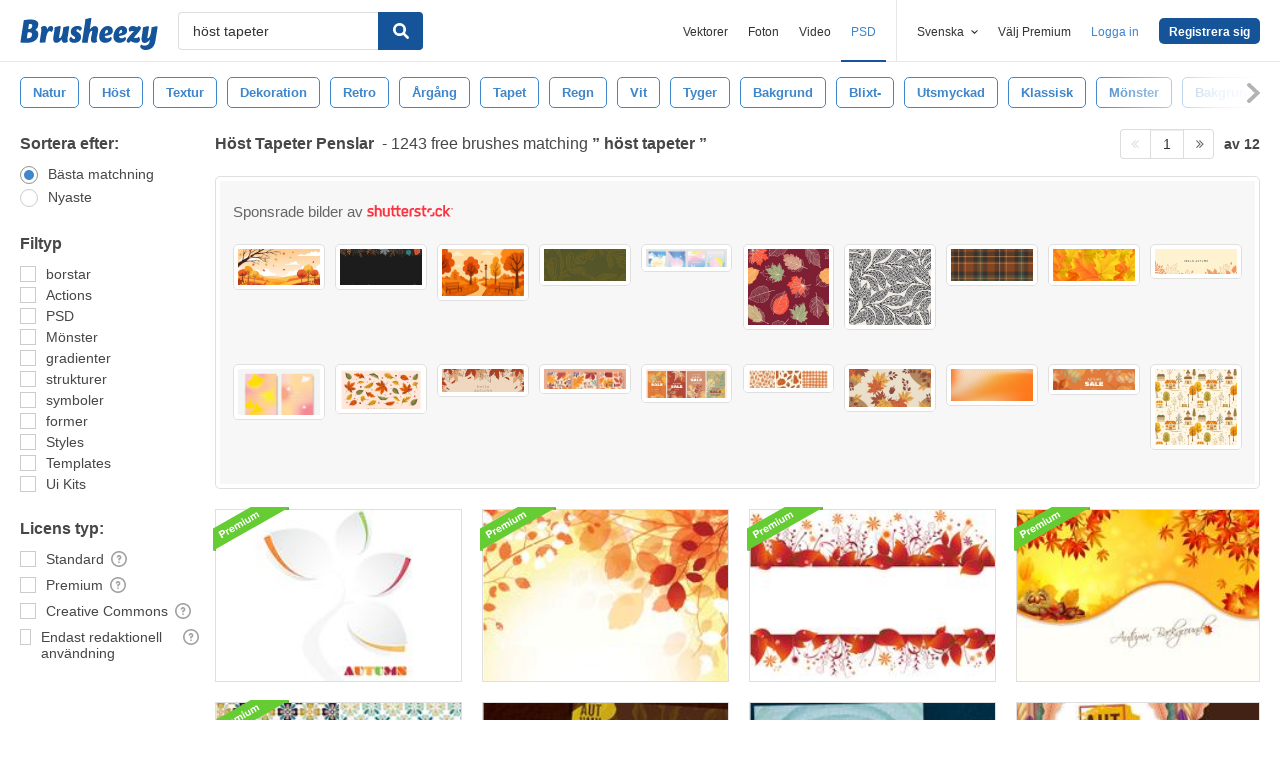

--- FILE ---
content_type: text/html; charset=utf-8
request_url: https://sv.brusheezy.com/gratis/h%C3%B6st-tapeter
body_size: 44285
content:
<!DOCTYPE html>
<!--[if lt IE 7]>      <html lang="sv" xmlns:fb="http://developers.facebook.com/schema/" xmlns:og="http://opengraphprotocol.org/schema/" class="no-js lt-ie9 lt-ie8 lt-ie7"> <![endif]-->
<!--[if IE 7]>         <html lang="sv" xmlns:fb="http://developers.facebook.com/schema/" xmlns:og="http://opengraphprotocol.org/schema/" class="no-js lt-ie9 lt-ie8"> <![endif]-->
<!--[if IE 8]>         <html lang="sv" xmlns:fb="http://developers.facebook.com/schema/" xmlns:og="http://opengraphprotocol.org/schema/" class="no-js lt-ie9"> <![endif]-->
<!--[if IE 9]>         <html lang="sv" xmlns:fb="http://developers.facebook.com/schema/" xmlns:og="http://opengraphprotocol.org/schema/" class="no-js ie9"> <![endif]-->
<!--[if gt IE 9]><!--> <html lang="sv" xmlns:fb="http://developers.facebook.com/schema/" xmlns:og="http://opengraphprotocol.org/schema/" class="no-js"> <!--<![endif]-->
  <head>
	  <script type="text/javascript">window.country_code = "US";window.remote_ip_address = '13.58.229.53'</script>
              <!-- skipping hreflang -->

    
    <link rel="dns-prefetch" href="//static.brusheezy.com">
    <meta charset="utf-8">
    <meta http-equiv="X-UA-Compatible" content="IE=edge,chrome=1">
<script>window.NREUM||(NREUM={});NREUM.info={"beacon":"bam.nr-data.net","errorBeacon":"bam.nr-data.net","licenseKey":"NRJS-e38a0a5d9f3d7a161d2","applicationID":"682498450","transactionName":"J1kMFkBaWF9cREoRVwVEAQpXRhtAUVkS","queueTime":0,"applicationTime":404,"agent":""}</script>
<script>(window.NREUM||(NREUM={})).init={ajax:{deny_list:["bam.nr-data.net"]},feature_flags:["soft_nav"]};(window.NREUM||(NREUM={})).loader_config={licenseKey:"NRJS-e38a0a5d9f3d7a161d2",applicationID:"682498450",browserID:"682498528"};;/*! For license information please see nr-loader-rum-1.306.0.min.js.LICENSE.txt */
(()=>{var e,t,r={122:(e,t,r)=>{"use strict";r.d(t,{a:()=>i});var n=r(944);function i(e,t){try{if(!e||"object"!=typeof e)return(0,n.R)(3);if(!t||"object"!=typeof t)return(0,n.R)(4);const r=Object.create(Object.getPrototypeOf(t),Object.getOwnPropertyDescriptors(t)),a=0===Object.keys(r).length?e:r;for(let o in a)if(void 0!==e[o])try{if(null===e[o]){r[o]=null;continue}Array.isArray(e[o])&&Array.isArray(t[o])?r[o]=Array.from(new Set([...e[o],...t[o]])):"object"==typeof e[o]&&"object"==typeof t[o]?r[o]=i(e[o],t[o]):r[o]=e[o]}catch(e){r[o]||(0,n.R)(1,e)}return r}catch(e){(0,n.R)(2,e)}}},154:(e,t,r)=>{"use strict";r.d(t,{OF:()=>c,RI:()=>i,WN:()=>u,bv:()=>a,eN:()=>l,gm:()=>o,mw:()=>s,sb:()=>d});var n=r(863);const i="undefined"!=typeof window&&!!window.document,a="undefined"!=typeof WorkerGlobalScope&&("undefined"!=typeof self&&self instanceof WorkerGlobalScope&&self.navigator instanceof WorkerNavigator||"undefined"!=typeof globalThis&&globalThis instanceof WorkerGlobalScope&&globalThis.navigator instanceof WorkerNavigator),o=i?window:"undefined"!=typeof WorkerGlobalScope&&("undefined"!=typeof self&&self instanceof WorkerGlobalScope&&self||"undefined"!=typeof globalThis&&globalThis instanceof WorkerGlobalScope&&globalThis),s=Boolean("hidden"===o?.document?.visibilityState),c=/iPad|iPhone|iPod/.test(o.navigator?.userAgent),d=c&&"undefined"==typeof SharedWorker,u=((()=>{const e=o.navigator?.userAgent?.match(/Firefox[/\s](\d+\.\d+)/);Array.isArray(e)&&e.length>=2&&e[1]})(),Date.now()-(0,n.t)()),l=()=>"undefined"!=typeof PerformanceNavigationTiming&&o?.performance?.getEntriesByType("navigation")?.[0]?.responseStart},163:(e,t,r)=>{"use strict";r.d(t,{j:()=>E});var n=r(384),i=r(741);var a=r(555);r(860).K7.genericEvents;const o="experimental.resources",s="register",c=e=>{if(!e||"string"!=typeof e)return!1;try{document.createDocumentFragment().querySelector(e)}catch{return!1}return!0};var d=r(614),u=r(944),l=r(122);const f="[data-nr-mask]",g=e=>(0,l.a)(e,(()=>{const e={feature_flags:[],experimental:{allow_registered_children:!1,resources:!1},mask_selector:"*",block_selector:"[data-nr-block]",mask_input_options:{color:!1,date:!1,"datetime-local":!1,email:!1,month:!1,number:!1,range:!1,search:!1,tel:!1,text:!1,time:!1,url:!1,week:!1,textarea:!1,select:!1,password:!0}};return{ajax:{deny_list:void 0,block_internal:!0,enabled:!0,autoStart:!0},api:{get allow_registered_children(){return e.feature_flags.includes(s)||e.experimental.allow_registered_children},set allow_registered_children(t){e.experimental.allow_registered_children=t},duplicate_registered_data:!1},browser_consent_mode:{enabled:!1},distributed_tracing:{enabled:void 0,exclude_newrelic_header:void 0,cors_use_newrelic_header:void 0,cors_use_tracecontext_headers:void 0,allowed_origins:void 0},get feature_flags(){return e.feature_flags},set feature_flags(t){e.feature_flags=t},generic_events:{enabled:!0,autoStart:!0},harvest:{interval:30},jserrors:{enabled:!0,autoStart:!0},logging:{enabled:!0,autoStart:!0},metrics:{enabled:!0,autoStart:!0},obfuscate:void 0,page_action:{enabled:!0},page_view_event:{enabled:!0,autoStart:!0},page_view_timing:{enabled:!0,autoStart:!0},performance:{capture_marks:!1,capture_measures:!1,capture_detail:!0,resources:{get enabled(){return e.feature_flags.includes(o)||e.experimental.resources},set enabled(t){e.experimental.resources=t},asset_types:[],first_party_domains:[],ignore_newrelic:!0}},privacy:{cookies_enabled:!0},proxy:{assets:void 0,beacon:void 0},session:{expiresMs:d.wk,inactiveMs:d.BB},session_replay:{autoStart:!0,enabled:!1,preload:!1,sampling_rate:10,error_sampling_rate:100,collect_fonts:!1,inline_images:!1,fix_stylesheets:!0,mask_all_inputs:!0,get mask_text_selector(){return e.mask_selector},set mask_text_selector(t){c(t)?e.mask_selector="".concat(t,",").concat(f):""===t||null===t?e.mask_selector=f:(0,u.R)(5,t)},get block_class(){return"nr-block"},get ignore_class(){return"nr-ignore"},get mask_text_class(){return"nr-mask"},get block_selector(){return e.block_selector},set block_selector(t){c(t)?e.block_selector+=",".concat(t):""!==t&&(0,u.R)(6,t)},get mask_input_options(){return e.mask_input_options},set mask_input_options(t){t&&"object"==typeof t?e.mask_input_options={...t,password:!0}:(0,u.R)(7,t)}},session_trace:{enabled:!0,autoStart:!0},soft_navigations:{enabled:!0,autoStart:!0},spa:{enabled:!0,autoStart:!0},ssl:void 0,user_actions:{enabled:!0,elementAttributes:["id","className","tagName","type"]}}})());var p=r(154),m=r(324);let h=0;const v={buildEnv:m.F3,distMethod:m.Xs,version:m.xv,originTime:p.WN},b={consented:!1},y={appMetadata:{},get consented(){return this.session?.state?.consent||b.consented},set consented(e){b.consented=e},customTransaction:void 0,denyList:void 0,disabled:!1,harvester:void 0,isolatedBacklog:!1,isRecording:!1,loaderType:void 0,maxBytes:3e4,obfuscator:void 0,onerror:void 0,ptid:void 0,releaseIds:{},session:void 0,timeKeeper:void 0,registeredEntities:[],jsAttributesMetadata:{bytes:0},get harvestCount(){return++h}},_=e=>{const t=(0,l.a)(e,y),r=Object.keys(v).reduce((e,t)=>(e[t]={value:v[t],writable:!1,configurable:!0,enumerable:!0},e),{});return Object.defineProperties(t,r)};var w=r(701);const x=e=>{const t=e.startsWith("http");e+="/",r.p=t?e:"https://"+e};var S=r(836),k=r(241);const R={accountID:void 0,trustKey:void 0,agentID:void 0,licenseKey:void 0,applicationID:void 0,xpid:void 0},A=e=>(0,l.a)(e,R),T=new Set;function E(e,t={},r,o){let{init:s,info:c,loader_config:d,runtime:u={},exposed:l=!0}=t;if(!c){const e=(0,n.pV)();s=e.init,c=e.info,d=e.loader_config}e.init=g(s||{}),e.loader_config=A(d||{}),c.jsAttributes??={},p.bv&&(c.jsAttributes.isWorker=!0),e.info=(0,a.D)(c);const f=e.init,m=[c.beacon,c.errorBeacon];T.has(e.agentIdentifier)||(f.proxy.assets&&(x(f.proxy.assets),m.push(f.proxy.assets)),f.proxy.beacon&&m.push(f.proxy.beacon),e.beacons=[...m],function(e){const t=(0,n.pV)();Object.getOwnPropertyNames(i.W.prototype).forEach(r=>{const n=i.W.prototype[r];if("function"!=typeof n||"constructor"===n)return;let a=t[r];e[r]&&!1!==e.exposed&&"micro-agent"!==e.runtime?.loaderType&&(t[r]=(...t)=>{const n=e[r](...t);return a?a(...t):n})})}(e),(0,n.US)("activatedFeatures",w.B),e.runSoftNavOverSpa&&=!0===f.soft_navigations.enabled&&f.feature_flags.includes("soft_nav")),u.denyList=[...f.ajax.deny_list||[],...f.ajax.block_internal?m:[]],u.ptid=e.agentIdentifier,u.loaderType=r,e.runtime=_(u),T.has(e.agentIdentifier)||(e.ee=S.ee.get(e.agentIdentifier),e.exposed=l,(0,k.W)({agentIdentifier:e.agentIdentifier,drained:!!w.B?.[e.agentIdentifier],type:"lifecycle",name:"initialize",feature:void 0,data:e.config})),T.add(e.agentIdentifier)}},234:(e,t,r)=>{"use strict";r.d(t,{W:()=>a});var n=r(836),i=r(687);class a{constructor(e,t){this.agentIdentifier=e,this.ee=n.ee.get(e),this.featureName=t,this.blocked=!1}deregisterDrain(){(0,i.x3)(this.agentIdentifier,this.featureName)}}},241:(e,t,r)=>{"use strict";r.d(t,{W:()=>a});var n=r(154);const i="newrelic";function a(e={}){try{n.gm.dispatchEvent(new CustomEvent(i,{detail:e}))}catch(e){}}},261:(e,t,r)=>{"use strict";r.d(t,{$9:()=>d,BL:()=>s,CH:()=>g,Dl:()=>_,Fw:()=>y,PA:()=>h,Pl:()=>n,Pv:()=>k,Tb:()=>l,U2:()=>a,V1:()=>S,Wb:()=>x,bt:()=>b,cD:()=>v,d3:()=>w,dT:()=>c,eY:()=>p,fF:()=>f,hG:()=>i,k6:()=>o,nb:()=>m,o5:()=>u});const n="api-",i="addPageAction",a="addToTrace",o="addRelease",s="finished",c="interaction",d="log",u="noticeError",l="pauseReplay",f="recordCustomEvent",g="recordReplay",p="register",m="setApplicationVersion",h="setCurrentRouteName",v="setCustomAttribute",b="setErrorHandler",y="setPageViewName",_="setUserId",w="start",x="wrapLogger",S="measure",k="consent"},289:(e,t,r)=>{"use strict";r.d(t,{GG:()=>o,Qr:()=>c,sB:()=>s});var n=r(878),i=r(389);function a(){return"undefined"==typeof document||"complete"===document.readyState}function o(e,t){if(a())return e();const r=(0,i.J)(e),o=setInterval(()=>{a()&&(clearInterval(o),r())},500);(0,n.sp)("load",r,t)}function s(e){if(a())return e();(0,n.DD)("DOMContentLoaded",e)}function c(e){if(a())return e();(0,n.sp)("popstate",e)}},324:(e,t,r)=>{"use strict";r.d(t,{F3:()=>i,Xs:()=>a,xv:()=>n});const n="1.306.0",i="PROD",a="CDN"},374:(e,t,r)=>{r.nc=(()=>{try{return document?.currentScript?.nonce}catch(e){}return""})()},384:(e,t,r)=>{"use strict";r.d(t,{NT:()=>o,US:()=>u,Zm:()=>s,bQ:()=>d,dV:()=>c,pV:()=>l});var n=r(154),i=r(863),a=r(910);const o={beacon:"bam.nr-data.net",errorBeacon:"bam.nr-data.net"};function s(){return n.gm.NREUM||(n.gm.NREUM={}),void 0===n.gm.newrelic&&(n.gm.newrelic=n.gm.NREUM),n.gm.NREUM}function c(){let e=s();return e.o||(e.o={ST:n.gm.setTimeout,SI:n.gm.setImmediate||n.gm.setInterval,CT:n.gm.clearTimeout,XHR:n.gm.XMLHttpRequest,REQ:n.gm.Request,EV:n.gm.Event,PR:n.gm.Promise,MO:n.gm.MutationObserver,FETCH:n.gm.fetch,WS:n.gm.WebSocket},(0,a.i)(...Object.values(e.o))),e}function d(e,t){let r=s();r.initializedAgents??={},t.initializedAt={ms:(0,i.t)(),date:new Date},r.initializedAgents[e]=t}function u(e,t){s()[e]=t}function l(){return function(){let e=s();const t=e.info||{};e.info={beacon:o.beacon,errorBeacon:o.errorBeacon,...t}}(),function(){let e=s();const t=e.init||{};e.init={...t}}(),c(),function(){let e=s();const t=e.loader_config||{};e.loader_config={...t}}(),s()}},389:(e,t,r)=>{"use strict";function n(e,t=500,r={}){const n=r?.leading||!1;let i;return(...r)=>{n&&void 0===i&&(e.apply(this,r),i=setTimeout(()=>{i=clearTimeout(i)},t)),n||(clearTimeout(i),i=setTimeout(()=>{e.apply(this,r)},t))}}function i(e){let t=!1;return(...r)=>{t||(t=!0,e.apply(this,r))}}r.d(t,{J:()=>i,s:()=>n})},555:(e,t,r)=>{"use strict";r.d(t,{D:()=>s,f:()=>o});var n=r(384),i=r(122);const a={beacon:n.NT.beacon,errorBeacon:n.NT.errorBeacon,licenseKey:void 0,applicationID:void 0,sa:void 0,queueTime:void 0,applicationTime:void 0,ttGuid:void 0,user:void 0,account:void 0,product:void 0,extra:void 0,jsAttributes:{},userAttributes:void 0,atts:void 0,transactionName:void 0,tNamePlain:void 0};function o(e){try{return!!e.licenseKey&&!!e.errorBeacon&&!!e.applicationID}catch(e){return!1}}const s=e=>(0,i.a)(e,a)},566:(e,t,r)=>{"use strict";r.d(t,{LA:()=>s,bz:()=>o});var n=r(154);const i="xxxxxxxx-xxxx-4xxx-yxxx-xxxxxxxxxxxx";function a(e,t){return e?15&e[t]:16*Math.random()|0}function o(){const e=n.gm?.crypto||n.gm?.msCrypto;let t,r=0;return e&&e.getRandomValues&&(t=e.getRandomValues(new Uint8Array(30))),i.split("").map(e=>"x"===e?a(t,r++).toString(16):"y"===e?(3&a()|8).toString(16):e).join("")}function s(e){const t=n.gm?.crypto||n.gm?.msCrypto;let r,i=0;t&&t.getRandomValues&&(r=t.getRandomValues(new Uint8Array(e)));const o=[];for(var s=0;s<e;s++)o.push(a(r,i++).toString(16));return o.join("")}},606:(e,t,r)=>{"use strict";r.d(t,{i:()=>a});var n=r(908);a.on=o;var i=a.handlers={};function a(e,t,r,a){o(a||n.d,i,e,t,r)}function o(e,t,r,i,a){a||(a="feature"),e||(e=n.d);var o=t[a]=t[a]||{};(o[r]=o[r]||[]).push([e,i])}},607:(e,t,r)=>{"use strict";r.d(t,{W:()=>n});const n=(0,r(566).bz)()},614:(e,t,r)=>{"use strict";r.d(t,{BB:()=>o,H3:()=>n,g:()=>d,iL:()=>c,tS:()=>s,uh:()=>i,wk:()=>a});const n="NRBA",i="SESSION",a=144e5,o=18e5,s={STARTED:"session-started",PAUSE:"session-pause",RESET:"session-reset",RESUME:"session-resume",UPDATE:"session-update"},c={SAME_TAB:"same-tab",CROSS_TAB:"cross-tab"},d={OFF:0,FULL:1,ERROR:2}},630:(e,t,r)=>{"use strict";r.d(t,{T:()=>n});const n=r(860).K7.pageViewEvent},646:(e,t,r)=>{"use strict";r.d(t,{y:()=>n});class n{constructor(e){this.contextId=e}}},687:(e,t,r)=>{"use strict";r.d(t,{Ak:()=>d,Ze:()=>f,x3:()=>u});var n=r(241),i=r(836),a=r(606),o=r(860),s=r(646);const c={};function d(e,t){const r={staged:!1,priority:o.P3[t]||0};l(e),c[e].get(t)||c[e].set(t,r)}function u(e,t){e&&c[e]&&(c[e].get(t)&&c[e].delete(t),p(e,t,!1),c[e].size&&g(e))}function l(e){if(!e)throw new Error("agentIdentifier required");c[e]||(c[e]=new Map)}function f(e="",t="feature",r=!1){if(l(e),!e||!c[e].get(t)||r)return p(e,t);c[e].get(t).staged=!0,g(e)}function g(e){const t=Array.from(c[e]);t.every(([e,t])=>t.staged)&&(t.sort((e,t)=>e[1].priority-t[1].priority),t.forEach(([t])=>{c[e].delete(t),p(e,t)}))}function p(e,t,r=!0){const o=e?i.ee.get(e):i.ee,c=a.i.handlers;if(!o.aborted&&o.backlog&&c){if((0,n.W)({agentIdentifier:e,type:"lifecycle",name:"drain",feature:t}),r){const e=o.backlog[t],r=c[t];if(r){for(let t=0;e&&t<e.length;++t)m(e[t],r);Object.entries(r).forEach(([e,t])=>{Object.values(t||{}).forEach(t=>{t[0]?.on&&t[0]?.context()instanceof s.y&&t[0].on(e,t[1])})})}}o.isolatedBacklog||delete c[t],o.backlog[t]=null,o.emit("drain-"+t,[])}}function m(e,t){var r=e[1];Object.values(t[r]||{}).forEach(t=>{var r=e[0];if(t[0]===r){var n=t[1],i=e[3],a=e[2];n.apply(i,a)}})}},699:(e,t,r)=>{"use strict";r.d(t,{It:()=>a,KC:()=>s,No:()=>i,qh:()=>o});var n=r(860);const i=16e3,a=1e6,o="SESSION_ERROR",s={[n.K7.logging]:!0,[n.K7.genericEvents]:!1,[n.K7.jserrors]:!1,[n.K7.ajax]:!1}},701:(e,t,r)=>{"use strict";r.d(t,{B:()=>a,t:()=>o});var n=r(241);const i=new Set,a={};function o(e,t){const r=t.agentIdentifier;a[r]??={},e&&"object"==typeof e&&(i.has(r)||(t.ee.emit("rumresp",[e]),a[r]=e,i.add(r),(0,n.W)({agentIdentifier:r,loaded:!0,drained:!0,type:"lifecycle",name:"load",feature:void 0,data:e})))}},741:(e,t,r)=>{"use strict";r.d(t,{W:()=>a});var n=r(944),i=r(261);class a{#e(e,...t){if(this[e]!==a.prototype[e])return this[e](...t);(0,n.R)(35,e)}addPageAction(e,t){return this.#e(i.hG,e,t)}register(e){return this.#e(i.eY,e)}recordCustomEvent(e,t){return this.#e(i.fF,e,t)}setPageViewName(e,t){return this.#e(i.Fw,e,t)}setCustomAttribute(e,t,r){return this.#e(i.cD,e,t,r)}noticeError(e,t){return this.#e(i.o5,e,t)}setUserId(e){return this.#e(i.Dl,e)}setApplicationVersion(e){return this.#e(i.nb,e)}setErrorHandler(e){return this.#e(i.bt,e)}addRelease(e,t){return this.#e(i.k6,e,t)}log(e,t){return this.#e(i.$9,e,t)}start(){return this.#e(i.d3)}finished(e){return this.#e(i.BL,e)}recordReplay(){return this.#e(i.CH)}pauseReplay(){return this.#e(i.Tb)}addToTrace(e){return this.#e(i.U2,e)}setCurrentRouteName(e){return this.#e(i.PA,e)}interaction(e){return this.#e(i.dT,e)}wrapLogger(e,t,r){return this.#e(i.Wb,e,t,r)}measure(e,t){return this.#e(i.V1,e,t)}consent(e){return this.#e(i.Pv,e)}}},782:(e,t,r)=>{"use strict";r.d(t,{T:()=>n});const n=r(860).K7.pageViewTiming},836:(e,t,r)=>{"use strict";r.d(t,{P:()=>s,ee:()=>c});var n=r(384),i=r(990),a=r(646),o=r(607);const s="nr@context:".concat(o.W),c=function e(t,r){var n={},o={},u={},l=!1;try{l=16===r.length&&d.initializedAgents?.[r]?.runtime.isolatedBacklog}catch(e){}var f={on:p,addEventListener:p,removeEventListener:function(e,t){var r=n[e];if(!r)return;for(var i=0;i<r.length;i++)r[i]===t&&r.splice(i,1)},emit:function(e,r,n,i,a){!1!==a&&(a=!0);if(c.aborted&&!i)return;t&&a&&t.emit(e,r,n);var s=g(n);m(e).forEach(e=>{e.apply(s,r)});var d=v()[o[e]];d&&d.push([f,e,r,s]);return s},get:h,listeners:m,context:g,buffer:function(e,t){const r=v();if(t=t||"feature",f.aborted)return;Object.entries(e||{}).forEach(([e,n])=>{o[n]=t,t in r||(r[t]=[])})},abort:function(){f._aborted=!0,Object.keys(f.backlog).forEach(e=>{delete f.backlog[e]})},isBuffering:function(e){return!!v()[o[e]]},debugId:r,backlog:l?{}:t&&"object"==typeof t.backlog?t.backlog:{},isolatedBacklog:l};return Object.defineProperty(f,"aborted",{get:()=>{let e=f._aborted||!1;return e||(t&&(e=t.aborted),e)}}),f;function g(e){return e&&e instanceof a.y?e:e?(0,i.I)(e,s,()=>new a.y(s)):new a.y(s)}function p(e,t){n[e]=m(e).concat(t)}function m(e){return n[e]||[]}function h(t){return u[t]=u[t]||e(f,t)}function v(){return f.backlog}}(void 0,"globalEE"),d=(0,n.Zm)();d.ee||(d.ee=c)},843:(e,t,r)=>{"use strict";r.d(t,{G:()=>a,u:()=>i});var n=r(878);function i(e,t=!1,r,i){(0,n.DD)("visibilitychange",function(){if(t)return void("hidden"===document.visibilityState&&e());e(document.visibilityState)},r,i)}function a(e,t,r){(0,n.sp)("pagehide",e,t,r)}},860:(e,t,r)=>{"use strict";r.d(t,{$J:()=>u,K7:()=>c,P3:()=>d,XX:()=>i,Yy:()=>s,df:()=>a,qY:()=>n,v4:()=>o});const n="events",i="jserrors",a="browser/blobs",o="rum",s="browser/logs",c={ajax:"ajax",genericEvents:"generic_events",jserrors:i,logging:"logging",metrics:"metrics",pageAction:"page_action",pageViewEvent:"page_view_event",pageViewTiming:"page_view_timing",sessionReplay:"session_replay",sessionTrace:"session_trace",softNav:"soft_navigations",spa:"spa"},d={[c.pageViewEvent]:1,[c.pageViewTiming]:2,[c.metrics]:3,[c.jserrors]:4,[c.spa]:5,[c.ajax]:6,[c.sessionTrace]:7,[c.softNav]:8,[c.sessionReplay]:9,[c.logging]:10,[c.genericEvents]:11},u={[c.pageViewEvent]:o,[c.pageViewTiming]:n,[c.ajax]:n,[c.spa]:n,[c.softNav]:n,[c.metrics]:i,[c.jserrors]:i,[c.sessionTrace]:a,[c.sessionReplay]:a,[c.logging]:s,[c.genericEvents]:"ins"}},863:(e,t,r)=>{"use strict";function n(){return Math.floor(performance.now())}r.d(t,{t:()=>n})},878:(e,t,r)=>{"use strict";function n(e,t){return{capture:e,passive:!1,signal:t}}function i(e,t,r=!1,i){window.addEventListener(e,t,n(r,i))}function a(e,t,r=!1,i){document.addEventListener(e,t,n(r,i))}r.d(t,{DD:()=>a,jT:()=>n,sp:()=>i})},908:(e,t,r)=>{"use strict";r.d(t,{d:()=>n,p:()=>i});var n=r(836).ee.get("handle");function i(e,t,r,i,a){a?(a.buffer([e],i),a.emit(e,t,r)):(n.buffer([e],i),n.emit(e,t,r))}},910:(e,t,r)=>{"use strict";r.d(t,{i:()=>a});var n=r(944);const i=new Map;function a(...e){return e.every(e=>{if(i.has(e))return i.get(e);const t="function"==typeof e?e.toString():"",r=t.includes("[native code]"),a=t.includes("nrWrapper");return r||a||(0,n.R)(64,e?.name||t),i.set(e,r),r})}},944:(e,t,r)=>{"use strict";r.d(t,{R:()=>i});var n=r(241);function i(e,t){"function"==typeof console.debug&&(console.debug("New Relic Warning: https://github.com/newrelic/newrelic-browser-agent/blob/main/docs/warning-codes.md#".concat(e),t),(0,n.W)({agentIdentifier:null,drained:null,type:"data",name:"warn",feature:"warn",data:{code:e,secondary:t}}))}},969:(e,t,r)=>{"use strict";r.d(t,{TZ:()=>n,XG:()=>s,rs:()=>i,xV:()=>o,z_:()=>a});const n=r(860).K7.metrics,i="sm",a="cm",o="storeSupportabilityMetrics",s="storeEventMetrics"},990:(e,t,r)=>{"use strict";r.d(t,{I:()=>i});var n=Object.prototype.hasOwnProperty;function i(e,t,r){if(n.call(e,t))return e[t];var i=r();if(Object.defineProperty&&Object.keys)try{return Object.defineProperty(e,t,{value:i,writable:!0,enumerable:!1}),i}catch(e){}return e[t]=i,i}}},n={};function i(e){var t=n[e];if(void 0!==t)return t.exports;var a=n[e]={exports:{}};return r[e](a,a.exports,i),a.exports}i.m=r,i.d=(e,t)=>{for(var r in t)i.o(t,r)&&!i.o(e,r)&&Object.defineProperty(e,r,{enumerable:!0,get:t[r]})},i.f={},i.e=e=>Promise.all(Object.keys(i.f).reduce((t,r)=>(i.f[r](e,t),t),[])),i.u=e=>"nr-rum-1.306.0.min.js",i.o=(e,t)=>Object.prototype.hasOwnProperty.call(e,t),e={},t="NRBA-1.306.0.PROD:",i.l=(r,n,a,o)=>{if(e[r])e[r].push(n);else{var s,c;if(void 0!==a)for(var d=document.getElementsByTagName("script"),u=0;u<d.length;u++){var l=d[u];if(l.getAttribute("src")==r||l.getAttribute("data-webpack")==t+a){s=l;break}}if(!s){c=!0;var f={296:"sha512-XHJAyYwsxAD4jnOFenBf2aq49/pv28jKOJKs7YGQhagYYI2Zk8nHflZPdd7WiilkmEkgIZQEFX4f1AJMoyzKwA=="};(s=document.createElement("script")).charset="utf-8",i.nc&&s.setAttribute("nonce",i.nc),s.setAttribute("data-webpack",t+a),s.src=r,0!==s.src.indexOf(window.location.origin+"/")&&(s.crossOrigin="anonymous"),f[o]&&(s.integrity=f[o])}e[r]=[n];var g=(t,n)=>{s.onerror=s.onload=null,clearTimeout(p);var i=e[r];if(delete e[r],s.parentNode&&s.parentNode.removeChild(s),i&&i.forEach(e=>e(n)),t)return t(n)},p=setTimeout(g.bind(null,void 0,{type:"timeout",target:s}),12e4);s.onerror=g.bind(null,s.onerror),s.onload=g.bind(null,s.onload),c&&document.head.appendChild(s)}},i.r=e=>{"undefined"!=typeof Symbol&&Symbol.toStringTag&&Object.defineProperty(e,Symbol.toStringTag,{value:"Module"}),Object.defineProperty(e,"__esModule",{value:!0})},i.p="https://js-agent.newrelic.com/",(()=>{var e={374:0,840:0};i.f.j=(t,r)=>{var n=i.o(e,t)?e[t]:void 0;if(0!==n)if(n)r.push(n[2]);else{var a=new Promise((r,i)=>n=e[t]=[r,i]);r.push(n[2]=a);var o=i.p+i.u(t),s=new Error;i.l(o,r=>{if(i.o(e,t)&&(0!==(n=e[t])&&(e[t]=void 0),n)){var a=r&&("load"===r.type?"missing":r.type),o=r&&r.target&&r.target.src;s.message="Loading chunk "+t+" failed: ("+a+": "+o+")",s.name="ChunkLoadError",s.type=a,s.request=o,n[1](s)}},"chunk-"+t,t)}};var t=(t,r)=>{var n,a,[o,s,c]=r,d=0;if(o.some(t=>0!==e[t])){for(n in s)i.o(s,n)&&(i.m[n]=s[n]);if(c)c(i)}for(t&&t(r);d<o.length;d++)a=o[d],i.o(e,a)&&e[a]&&e[a][0](),e[a]=0},r=self["webpackChunk:NRBA-1.306.0.PROD"]=self["webpackChunk:NRBA-1.306.0.PROD"]||[];r.forEach(t.bind(null,0)),r.push=t.bind(null,r.push.bind(r))})(),(()=>{"use strict";i(374);var e=i(566),t=i(741);class r extends t.W{agentIdentifier=(0,e.LA)(16)}var n=i(860);const a=Object.values(n.K7);var o=i(163);var s=i(908),c=i(863),d=i(261),u=i(241),l=i(944),f=i(701),g=i(969);function p(e,t,i,a){const o=a||i;!o||o[e]&&o[e]!==r.prototype[e]||(o[e]=function(){(0,s.p)(g.xV,["API/"+e+"/called"],void 0,n.K7.metrics,i.ee),(0,u.W)({agentIdentifier:i.agentIdentifier,drained:!!f.B?.[i.agentIdentifier],type:"data",name:"api",feature:d.Pl+e,data:{}});try{return t.apply(this,arguments)}catch(e){(0,l.R)(23,e)}})}function m(e,t,r,n,i){const a=e.info;null===r?delete a.jsAttributes[t]:a.jsAttributes[t]=r,(i||null===r)&&(0,s.p)(d.Pl+n,[(0,c.t)(),t,r],void 0,"session",e.ee)}var h=i(687),v=i(234),b=i(289),y=i(154),_=i(384);const w=e=>y.RI&&!0===e?.privacy.cookies_enabled;function x(e){return!!(0,_.dV)().o.MO&&w(e)&&!0===e?.session_trace.enabled}var S=i(389),k=i(699);class R extends v.W{constructor(e,t){super(e.agentIdentifier,t),this.agentRef=e,this.abortHandler=void 0,this.featAggregate=void 0,this.loadedSuccessfully=void 0,this.onAggregateImported=new Promise(e=>{this.loadedSuccessfully=e}),this.deferred=Promise.resolve(),!1===e.init[this.featureName].autoStart?this.deferred=new Promise((t,r)=>{this.ee.on("manual-start-all",(0,S.J)(()=>{(0,h.Ak)(e.agentIdentifier,this.featureName),t()}))}):(0,h.Ak)(e.agentIdentifier,t)}importAggregator(e,t,r={}){if(this.featAggregate)return;const n=async()=>{let n;await this.deferred;try{if(w(e.init)){const{setupAgentSession:t}=await i.e(296).then(i.bind(i,305));n=t(e)}}catch(e){(0,l.R)(20,e),this.ee.emit("internal-error",[e]),(0,s.p)(k.qh,[e],void 0,this.featureName,this.ee)}try{if(!this.#t(this.featureName,n,e.init))return(0,h.Ze)(this.agentIdentifier,this.featureName),void this.loadedSuccessfully(!1);const{Aggregate:i}=await t();this.featAggregate=new i(e,r),e.runtime.harvester.initializedAggregates.push(this.featAggregate),this.loadedSuccessfully(!0)}catch(e){(0,l.R)(34,e),this.abortHandler?.(),(0,h.Ze)(this.agentIdentifier,this.featureName,!0),this.loadedSuccessfully(!1),this.ee&&this.ee.abort()}};y.RI?(0,b.GG)(()=>n(),!0):n()}#t(e,t,r){if(this.blocked)return!1;switch(e){case n.K7.sessionReplay:return x(r)&&!!t;case n.K7.sessionTrace:return!!t;default:return!0}}}var A=i(630),T=i(614);class E extends R{static featureName=A.T;constructor(e){var t;super(e,A.T),this.setupInspectionEvents(e.agentIdentifier),t=e,p(d.Fw,function(e,r){"string"==typeof e&&("/"!==e.charAt(0)&&(e="/"+e),t.runtime.customTransaction=(r||"http://custom.transaction")+e,(0,s.p)(d.Pl+d.Fw,[(0,c.t)()],void 0,void 0,t.ee))},t),this.importAggregator(e,()=>i.e(296).then(i.bind(i,943)))}setupInspectionEvents(e){const t=(t,r)=>{t&&(0,u.W)({agentIdentifier:e,timeStamp:t.timeStamp,loaded:"complete"===t.target.readyState,type:"window",name:r,data:t.target.location+""})};(0,b.sB)(e=>{t(e,"DOMContentLoaded")}),(0,b.GG)(e=>{t(e,"load")}),(0,b.Qr)(e=>{t(e,"navigate")}),this.ee.on(T.tS.UPDATE,(t,r)=>{(0,u.W)({agentIdentifier:e,type:"lifecycle",name:"session",data:r})})}}var N=i(843),I=i(782);class j extends R{static featureName=I.T;constructor(e){super(e,I.T),y.RI&&((0,N.u)(()=>(0,s.p)("docHidden",[(0,c.t)()],void 0,I.T,this.ee),!0),(0,N.G)(()=>(0,s.p)("winPagehide",[(0,c.t)()],void 0,I.T,this.ee)),this.importAggregator(e,()=>i.e(296).then(i.bind(i,117))))}}class P extends R{static featureName=g.TZ;constructor(e){super(e,g.TZ),y.RI&&document.addEventListener("securitypolicyviolation",e=>{(0,s.p)(g.xV,["Generic/CSPViolation/Detected"],void 0,this.featureName,this.ee)}),this.importAggregator(e,()=>i.e(296).then(i.bind(i,623)))}}new class extends r{constructor(e){var t;(super(),y.gm)?(this.features={},(0,_.bQ)(this.agentIdentifier,this),this.desiredFeatures=new Set(e.features||[]),this.desiredFeatures.add(E),this.runSoftNavOverSpa=[...this.desiredFeatures].some(e=>e.featureName===n.K7.softNav),(0,o.j)(this,e,e.loaderType||"agent"),t=this,p(d.cD,function(e,r,n=!1){if("string"==typeof e){if(["string","number","boolean"].includes(typeof r)||null===r)return m(t,e,r,d.cD,n);(0,l.R)(40,typeof r)}else(0,l.R)(39,typeof e)},t),function(e){p(d.Dl,function(t){if("string"==typeof t||null===t)return m(e,"enduser.id",t,d.Dl,!0);(0,l.R)(41,typeof t)},e)}(this),function(e){p(d.nb,function(t){if("string"==typeof t||null===t)return m(e,"application.version",t,d.nb,!1);(0,l.R)(42,typeof t)},e)}(this),function(e){p(d.d3,function(){e.ee.emit("manual-start-all")},e)}(this),function(e){p(d.Pv,function(t=!0){if("boolean"==typeof t){if((0,s.p)(d.Pl+d.Pv,[t],void 0,"session",e.ee),e.runtime.consented=t,t){const t=e.features.page_view_event;t.onAggregateImported.then(e=>{const r=t.featAggregate;e&&!r.sentRum&&r.sendRum()})}}else(0,l.R)(65,typeof t)},e)}(this),this.run()):(0,l.R)(21)}get config(){return{info:this.info,init:this.init,loader_config:this.loader_config,runtime:this.runtime}}get api(){return this}run(){try{const e=function(e){const t={};return a.forEach(r=>{t[r]=!!e[r]?.enabled}),t}(this.init),t=[...this.desiredFeatures];t.sort((e,t)=>n.P3[e.featureName]-n.P3[t.featureName]),t.forEach(t=>{if(!e[t.featureName]&&t.featureName!==n.K7.pageViewEvent)return;if(this.runSoftNavOverSpa&&t.featureName===n.K7.spa)return;if(!this.runSoftNavOverSpa&&t.featureName===n.K7.softNav)return;const r=function(e){switch(e){case n.K7.ajax:return[n.K7.jserrors];case n.K7.sessionTrace:return[n.K7.ajax,n.K7.pageViewEvent];case n.K7.sessionReplay:return[n.K7.sessionTrace];case n.K7.pageViewTiming:return[n.K7.pageViewEvent];default:return[]}}(t.featureName).filter(e=>!(e in this.features));r.length>0&&(0,l.R)(36,{targetFeature:t.featureName,missingDependencies:r}),this.features[t.featureName]=new t(this)})}catch(e){(0,l.R)(22,e);for(const e in this.features)this.features[e].abortHandler?.();const t=(0,_.Zm)();delete t.initializedAgents[this.agentIdentifier]?.features,delete this.sharedAggregator;return t.ee.get(this.agentIdentifier).abort(),!1}}}({features:[E,j,P],loaderType:"lite"})})()})();</script>
    <meta name="viewport" content="width=device-width, initial-scale=1.0, minimum-scale=1.0" />
    <title>Höst Tapeter Gratis Penslar - (1243 Gratis Downloads)</title>
<meta content="1243 Best Höst Tapeter Gratis Pensel Nedladdningar from the Brusheezy community. Höst Tapeter Gratis Penslar licensed under creative commons, open source, and more!" name="description" />
<meta content="Brusheezy" property="og:site_name" />
<meta content="Höst Tapeter Gratis Penslar - (1243 Gratis Downloads)" property="og:title" />
<meta content="https://sv.brusheezy.com/gratis/h%C3%B6st-tapeter" property="og:url" />
<meta content="sv_SE" property="og:locale" />
<meta content="en_US" property="og:locale:alternate" />
<meta content="de_DE" property="og:locale:alternate" />
<meta content="es_ES" property="og:locale:alternate" />
<meta content="fr_FR" property="og:locale:alternate" />
<meta content="nl_NL" property="og:locale:alternate" />
<meta content="pt_BR" property="og:locale:alternate" />
<meta content="https://static.brusheezy.com/system/resources/previews/000/067/028/original/autumn-sale-on-background-of-autumn-leaves-template-photoshop-brushes.jpg" property="og:image" />
    <link href="/favicon.ico" rel="shortcut icon"></link><link href="/favicon.png" rel="icon" sizes="48x48" type="image/png"></link><link href="/apple-touch-icon-precomposed.png" rel="apple-touch-icon-precomposed"></link>
    <link href="https://maxcdn.bootstrapcdn.com/font-awesome/4.6.3/css/font-awesome.min.css" media="screen" rel="stylesheet" type="text/css" />
    <script src="https://static.brusheezy.com/assets/modernizr.custom.83825-93372fb200ead74f1d44254d993c5440.js" type="text/javascript"></script>
    <link href="https://static.brusheezy.com/assets/application-e6fc89b3e1f8c6290743690971644994.css" media="screen" rel="stylesheet" type="text/css" />
    <link href="https://static.brusheezy.com/assets/print-ac38768f09270df2214d2c500c647adc.css" media="print" rel="stylesheet" type="text/css" />
    <link href="https://feeds.feedburner.com/eezyinc/brusheezy-images" rel="alternate" title="RSS" type="application/rss+xml" />

          <link rel="canonical" href="https://sv.brusheezy.com/gratis/h%C3%B6st-tapeter">


    <meta content="authenticity_token" name="csrf-param" />
<meta content="ddiQw4s//oCIefqXoiDDLP4pJKxDMdsn08+ZqHm8Oos=" name="csrf-token" />
    <!-- Begin TextBlock "HTML - Head" -->
<meta name="google-site-verification" content="pfGHD8M12iD8MZoiUsSycicUuSitnj2scI2cB_MvoYw" />
<meta name="google-site-verification" content="b4_frnI9j9l6Hs7d1QntimjvrZOtJ8x8ykl7RfeJS2Y" />
<meta name="tinfoil-site-verification" content="6d4a376b35cc11699dd86a787c7b5ae10b5c70f0" />
<meta name="msvalidate.01" content="9E7A3F56C01FB9B69FCDD1FBD287CAE4" />
<meta name="p:domain_verify" content="e95f03b955f8191de30e476f8527821e"/>
<meta property="fb:page_id" content="111431139680" />
<meta name="google" content="nositelinkssearchbox" />
<meta name="referrer" content="unsafe-url" />
<!--<script type="text/javascript" src="http://api.xeezy.com/api.min.js"></script>-->
<!--<script async src="//cdn-s2s.buysellads.net/pub/brusheezy.js" data-cfasync="false"></script>-->
<link href="https://plus.google.com/116840303500574370724" rel="publisher" />

<script>
  var iStockCoupon = { 
    // --- ADMIN CONIG----
    Code: 'EEZYOFF14', 
    Message: 'Hurry! Offer Expires 10/31/2013',
    // -------------------

    showPopup: function() {
      var win = window.open("", "istock-sale", "width=520,height=320");
      var wrap = win.document.createElement('div'); 
      wrap.setAttribute('class', 'sale-wrapper');
      
      var logo = win.document.createElement('img');
      logo.setAttribute('src', '//static.vecteezy.com/system/assets/asset_files/000/000/171/original/new-istock-logo.jpg');
      wrap.appendChild(logo);
      
      var code = win.document.createElement('div');
      code.setAttribute('class','code');
      code.appendChild(win.document.createTextNode(iStockCoupon.Code));
      wrap.appendChild(code);
      
      var expires = win.document.createElement('div');
      expires.setAttribute('class','expire');
      expires.appendChild(win.document.createTextNode(iStockCoupon.Message));
      wrap.appendChild(expires);
      
      var close = win.document.createElement('a');
      close.setAttribute('href', '#');
      close.appendChild(win.document.createTextNode('Close Window'));
      wrap.appendChild(close);
      
      var style = win.document.createElement('style');
      close.setAttribute('onclick', 'window.close()');
  
      style.appendChild(win.document.createTextNode("a{margin-top: 40px;display:block;font-size:12px;color:rgb(73,149,203);text-decoration:none;} .expire{margin-top:16px;color: rgb(81,81,81);font-size:24px;} .code{margin-top:20px;font-size:50px;font-weight:700;text-transform:uppercase;} img{margin-top:44px;} body{padding:0;margin:0;text-align:center;font-family:sans-serif;} .sale-wrapper{height:288px;border:16px solid #a1a1a1;}"));
      win.document.body.appendChild(style);
      win.document.body.appendChild(wrap);        
    },
  };

</script>
<script src="https://cdn.optimizely.com/js/168948327.js"></script>

<script>var AdminHideEezyPremiumPopup = false</script>
<!-- TradeDoubler site verification 2802548 -->



<!-- End TextBlock "HTML - Head" -->
      <link href="https://static.brusheezy.com/assets/splittests/new_search_ui-418ee10ba4943587578300e2dfed9bdf.css" media="screen" rel="stylesheet" type="text/css" />

  <script type="text/javascript">
    window.searchScope = 'External';
  </script>
    <link rel="next" href="https://sv.brusheezy.com/gratis/h%C3%B6st-tapeter?page=2" />


    <script type="application/ld+json">
      {
        "@context": "http://schema.org",
        "@type": "WebSite",
        "name": "brusheezy",
        "url": "https://www.brusheezy.com"
      }
   </script>

    <script type="application/ld+json">
      {
      "@context": "http://schema.org",
      "@type": "Organization",
      "url": "https://www.brusheezy.com",
      "logo": "https://static.brusheezy.com/assets/structured_data/brusheezy-logo-63a0370ba72197d03d41c8ee2a3fe30d.svg",
      "sameAs": [
        "https://www.facebook.com/brusheezy",
        "https://twitter.com/brusheezy",
        "https://pinterest.com/brusheezy/",
        "https://www.youtube.com/EezyInc",
        "https://instagram.com/eezy/",
        "https://www.snapchat.com/add/eezy",
        "https://google.com/+brusheezy"
      ]
     }
    </script>

    <script src="https://static.brusheezy.com/assets/sp-32e34cb9c56d3cd62718aba7a1338855.js" type="text/javascript"></script>
<script type="text/javascript">
  document.addEventListener('DOMContentLoaded', function() {
    snowplow('newTracker', 'sp', 'a.vecteezy.com', {
      appId: 'brusheezy_production',
      discoverRootDomain: true,
      eventMethod: 'beacon',
      cookieSameSite: 'Lax',
      context: {
        webPage: true,
        performanceTiming: true,
        gaCookies: true,
        geolocation: false
      }
    });
    snowplow('setUserIdFromCookie', 'rollout');
    snowplow('enableActivityTracking', {minimumVisitLength: 10, heartbeatDelay: 10});
    snowplow('enableLinkClickTracking');
    snowplow('trackPageView');
  });
</script>

  </head>

  <body class="proper-sticky-ads   full-width-search fullwidth has-sticky-header redesign-layout searches-show"
        data-site="brusheezy">
    
<link rel="preconnect" href="https://a.pub.network/" crossorigin />
<link rel="preconnect" href="https://b.pub.network/" crossorigin />
<link rel="preconnect" href="https://c.pub.network/" crossorigin />
<link rel="preconnect" href="https://d.pub.network/" crossorigin />
<link rel="preconnect" href="https://c.amazon-adsystem.com" crossorigin />
<link rel="preconnect" href="https://s.amazon-adsystem.com" crossorigin />
<link rel="preconnect" href="https://secure.quantserve.com/" crossorigin />
<link rel="preconnect" href="https://rules.quantcount.com/" crossorigin />
<link rel="preconnect" href="https://pixel.quantserve.com/" crossorigin />
<link rel="preconnect" href="https://btloader.com/" crossorigin />
<link rel="preconnect" href="https://api.btloader.com/" crossorigin />
<link rel="preconnect" href="https://confiant-integrations.global.ssl.fastly.net" crossorigin />
<link rel="stylesheet" href="https://a.pub.network/brusheezy-com/cls.css">
<script data-cfasync="false" type="text/javascript">
  var freestar = freestar || {};
  freestar.queue = freestar.queue || [];
  freestar.config = freestar.config || {};
  freestar.config.enabled_slots = [];
  freestar.initCallback = function () { (freestar.config.enabled_slots.length === 0) ? freestar.initCallbackCalled = false : freestar.newAdSlots(freestar.config.enabled_slots) }
</script>
<script src="https://a.pub.network/brusheezy-com/pubfig.min.js" data-cfasync="false" async></script>
<style>
.fs-sticky-footer {
  background: rgba(247, 247, 247, 0.9) !important;
}
</style>
<!-- Tag ID: brusheezy_1x1_bouncex -->
<div align="center" id="brusheezy_1x1_bouncex">
 <script data-cfasync="false" type="text/javascript">
  freestar.config.enabled_slots.push({ placementName: "brusheezy_1x1_bouncex", slotId: "brusheezy_1x1_bouncex" });
 </script>
</div>


      <script src="https://static.brusheezy.com/assets/partner-service-v3-b8d5668d95732f2d5a895618bbc192d0.js" type="text/javascript"></script>

<script type="text/javascript">
  window.partnerService = new window.PartnerService({
    baseUrl: 'https://p.sa7eer.com',
    site: 'brusheezy',
    contentType: "vector",
    locale: 'sv',
    controllerName: 'searches',
    pageviewGuid: '60188869-9917-4afd-869d-ac67a5ae8c4e',
    sessionGuid: '689fbb19-80f3-413a-beea-5983e5caf230',
  });
</script>


    
      

    <div id="fb-root"></div>



      
<header class="ez-site-header ">
  <div class="max-inner is-logged-out">
    <div class='ez-site-header__logo'>
  <a href="https://sv.brusheezy.com/" title="Brusheezy"><svg xmlns="http://www.w3.org/2000/svg" id="Layer_1" data-name="Layer 1" viewBox="0 0 248 57.8"><title>brusheezy-logo-color</title><path class="cls-1" d="M32.4,29.6c0,9.9-9.2,15.3-21.1,15.3-3.9,0-11-.6-11.3-.6L6.3,3.9A61.78,61.78,0,0,1,18,2.7c9.6,0,14.5,3,14.5,8.8a12.42,12.42,0,0,1-5.3,10.2A7.9,7.9,0,0,1,32.4,29.6Zm-11.3.1c0-2.8-1.7-3.9-4.6-3.9-1,0-2.1.1-3.2.2L11.7,36.6c.5,0,1,.1,1.5.1C18.4,36.7,21.1,34,21.1,29.7ZM15.6,10.9l-1.4,9h2.2c3.1,0,5.1-2.9,5.1-6,0-2.1-1.1-3.1-3.4-3.1A10.87,10.87,0,0,0,15.6,10.9Z" transform="translate(0 0)"></path><path class="cls-1" d="M55.3,14.4c2.6,0,4,1.6,4,4.4a8.49,8.49,0,0,1-3.6,6.8,3,3,0,0,0-2.7-2c-4.5,0-6.3,10.6-6.4,11.2L46,38.4l-.9,5.9c-3.1,0-6.9.3-8.1.3a4,4,0,0,1-2.2-1l.8-5.2,2-13,.1-.8c.8-5.4-.7-7.7-.7-7.7a9.11,9.11,0,0,1,6.1-2.5c3.4,0,5.2,2,5.3,6.3,1.2-3.1,3.2-6.3,6.9-6.3Z" transform="translate(0 0)"></path><path class="cls-1" d="M85.4,34.7c-.8,5.4.7,7.7.7,7.7A9.11,9.11,0,0,1,80,44.9c-3.5,0-5.3-2.2-5.3-6.7-2.4,3.7-5.6,6.7-9.7,6.7-4.4,0-6.4-3.7-5.3-11.2L61,25.6c.8-5,1-9,1-9,3.2-.6,7.3-2.1,8.8-2.1a4,4,0,0,1,2.2,1L71.4,25.7l-1.5,9.4c-.1.9,0,1.3.8,1.3,3.7,0,5.8-10.7,5.8-10.7.8-5,1-9,1-9,3.2-.6,7.3-2.1,8.8-2.1a4,4,0,0,1,2.2,1L86.9,25.8l-1.3,8.3Z" transform="translate(0 0)"></path><path class="cls-1" d="M103.3,14.4c4.5,0,7.8,1.6,7.8,4.5,0,3.2-3.9,4.5-3.9,4.5s-1.2-2.9-3.7-2.9a2,2,0,0,0-2.2,2,2.41,2.41,0,0,0,1.3,2.2l3.2,2a8.39,8.39,0,0,1,3.9,7.5c0,6.1-4.9,10.7-12.5,10.7-4.6,0-8.8-2-8.8-5.8,0-3.5,3.5-5.4,3.5-5.4S93.8,38,96.8,38A2,2,0,0,0,99,35.8a2.42,2.42,0,0,0-1.3-2.2l-3-1.9a7.74,7.74,0,0,1-3.8-7c.3-5.9,4.8-10.3,12.4-10.3Z" transform="translate(0 0)"></path><path class="cls-1" d="M138.1,34.8c-1.1,5.4.9,7.7.9,7.7a9.28,9.28,0,0,1-6.1,2.4c-4.3,0-6.3-3.2-5-10l.2-.9,1.8-9.6a.94.94,0,0,0-1-1.3c-3.6,0-5.7,10.9-5.7,11l-.7,4.5-.9,5.9c-3.1,0-6.9.3-8.1.3a4,4,0,0,1-2.2-1l.8-5.2,4.3-27.5c.8-5,1-9,1-9,3.2-.6,7.3-2.1,8.8-2.1a4,4,0,0,1,2.2,1l-3.1,19.9c2.4-3.5,5.5-6.3,9.5-6.3,4.4,0,6.8,3.8,5.3,11.2l-1.8,8.4Z" transform="translate(0 0)"></path><path class="cls-1" d="M167.1,22.9c0,4.4-2.4,7.3-8.4,8.5l-6.3,1.3c.5,2.8,2.2,4.1,5,4.1a8.32,8.32,0,0,0,5.8-2.7,3.74,3.74,0,0,1,1.8,3.1c0,3.7-5.5,7.6-11.9,7.6s-10.8-4.2-10.8-11.2c0-8.2,5.7-19.2,15.8-19.2,5.6,0,9,3.3,9,8.5Zm-10.6,4.2a2.63,2.63,0,0,0,1.7-2.8c0-1.2-.4-3-1.8-3-2.5,0-3.6,4.1-4,7.2Z" transform="translate(0 0)"></path><path class="cls-1" d="M192.9,22.9c0,4.4-2.4,7.3-8.4,8.5l-6.3,1.3c.5,2.8,2.2,4.1,5,4.1a8.32,8.32,0,0,0,5.8-2.7,3.74,3.74,0,0,1,1.8,3.1c0,3.7-5.5,7.6-11.9,7.6s-10.8-4.2-10.8-11.2c0-8.2,5.7-19.2,15.8-19.2,5.5,0,9,3.3,9,8.5Zm-10.7,4.2a2.63,2.63,0,0,0,1.7-2.8c0-1.2-.4-3-1.8-3-2.5,0-3.6,4.1-4,7.2Z" transform="translate(0 0)"></path><path class="cls-1" d="M213.9,33.8a7.72,7.72,0,0,1,2.2,5.4c0,4.5-3.7,5.7-6.9,5.7-4.1,0-7.1-2-10.2-3-.9,1-1.7,2-2.5,3,0,0-4.6-.1-4.6-3.3,0-3.9,6.4-10.5,13.3-18.1a19.88,19.88,0,0,0-2.2-.2c-3.9,0-5.4,2-5.4,2a8.19,8.19,0,0,1-1.8-5.4c.2-4.2,4.2-5.4,7.3-5.4,3.3,0,5.7,1.3,8.1,2.4l1.9-2.4s4.7.1,4.7,3.3c0,3.7-6.2,10.3-12.9,17.6a14.65,14.65,0,0,0,4,.7,6.22,6.22,0,0,0,5-2.3Z" transform="translate(0 0)"></path><path class="cls-1" d="M243.8,42.3c-1.7,10.3-8.6,15.5-17.4,15.5-5.6,0-9.8-3-9.8-6.4a3.85,3.85,0,0,1,1.9-3.3,8.58,8.58,0,0,0,5.7,1.8c3.5,0,8.3-1.5,9.1-6.9l.7-4.2c-2.4,3.5-5.5,6.3-9.5,6.3-4.4,0-6.4-3.7-5.3-11.2l1.3-8.1c.8-5,1-9,1-9,3.2-.6,7.3-2.1,8.8-2.1a4,4,0,0,1,2.2,1l-1.6,10.2-1.5,9.4c-.1.9,0,1.3.8,1.3,3.7,0,5.8-10.7,5.8-10.7.8-5,1-9,1-9,3.2-.6,7.3-2.1,8.8-2.1a4,4,0,0,1,2.2,1L246.4,26Z" transform="translate(0 0)"></path></svg>
</a>
</div>


      <nav class="ez-site-header__main-nav logged-out-nav">
    <ul class="ez-site-header__header-menu">
        <div class="ez-site-header__app-links-wrapper" data-target="ez-mobile-menu.appLinksWrapper">
          <li class="ez-site-header__menu-item ez-site-header__menu-item--app-link "
              data-target="ez-mobile-menu.appLink" >
            <a href="https://sv.vecteezy.com" target="_blank">Vektorer</a>
          </li>

          <li class="ez-site-header__menu-item ez-site-header__menu-item--app-link "
              data-target="ez-mobile-menu.appLink" >
            <a href="https://sv.vecteezy.com/gratis-foton" target="_blank">Foton</a>
          </li>

          <li class="ez-site-header__menu-item ez-site-header__menu-item--app-link"
              data-target="ez-mobile-menu.appLink" >
            <a href="https://sv.videezy.com" target="_blank">Video</a>
          </li>

          <li class="ez-site-header__menu-item ez-site-header__menu-item--app-link active-menu-item"
              data-target="ez-mobile-menu.appLink" >
            <a href="https://sv.brusheezy.com" target="_blank">PSD</a>
          </li>
        </div>

        <div class="ez-site-header__separator"></div>

        <li class="ez-site-header__locale_prompt ez-site-header__menu-item"
            data-action="toggle-language-switcher"
            data-switcher-target="ez-site-header__lang_selector">
          <span>
            Svenska
            <!-- Generator: Adobe Illustrator 21.0.2, SVG Export Plug-In . SVG Version: 6.00 Build 0)  --><svg xmlns="http://www.w3.org/2000/svg" xmlns:xlink="http://www.w3.org/1999/xlink" version="1.1" id="Layer_1" x="0px" y="0px" viewBox="0 0 11.9 7.1" style="enable-background:new 0 0 11.9 7.1;" xml:space="preserve" class="ez-site-header__menu-arrow">
<polygon points="11.9,1.5 10.6,0 6,4.3 1.4,0 0,1.5 6,7.1 "></polygon>
</svg>

          </span>

          
<div id="ez-site-header__lang_selector" class="ez-language-switcher ez-tooltip ez-tooltip--arrow-top">
  <div class="ez-tooltip__arrow ez-tooltip__arrow--middle"></div>
  <div class="ez-tooltip__content">
    <ul>
        <li>
          <a href="https://www.brusheezy.com/free/h%C3%B6st-tapeter" class="nested-locale-switcher-link en" data-locale="en" rel="nofollow">English</a>        </li>
        <li>
          <a href="https://es.brusheezy.com/libre/h%C3%B6st-tapeter" class="nested-locale-switcher-link es" data-locale="es" rel="nofollow">Español</a>        </li>
        <li>
          <a href="https://pt.brusheezy.com/livre/h%C3%B6st-tapeter" class="nested-locale-switcher-link pt" data-locale="pt" rel="nofollow">Português</a>        </li>
        <li>
          <a href="https://de.brusheezy.com/gratis/h%C3%B6st-tapeter" class="nested-locale-switcher-link de" data-locale="de" rel="nofollow">Deutsch</a>        </li>
        <li>
          <a href="https://fr.brusheezy.com/libre/h%C3%B6st-tapeter" class="nested-locale-switcher-link fr" data-locale="fr" rel="nofollow">Français</a>        </li>
        <li>
          <a href="https://nl.brusheezy.com/gratis/h%C3%B6st-tapeter" class="nested-locale-switcher-link nl" data-locale="nl" rel="nofollow">Nederlands</a>        </li>
        <li>
          
            <span class="nested-locale-switcher-link sv current">
              Svenska
              <svg xmlns="http://www.w3.org/2000/svg" id="Layer_1" data-name="Layer 1" viewBox="0 0 11.93 9.39"><polygon points="11.93 1.76 10.17 0 4.3 5.87 1.76 3.32 0 5.09 4.3 9.39 11.93 1.76"></polygon></svg>

            </span>
        </li>
    </ul>
  </div>
</div>


        </li>

          <li class="ez-site-header__menu-item ez-site-header__menu-item--join-pro-link"
              data-target="ez-mobile-menu.joinProLink">
            <a href="/signups/join_premium">Välj Premium</a>
          </li>

          <li class="ez-site-header__menu-item"
              data-target="ez-mobile-menu.logInBtn">
            <a href="/logga-in" class="login-link" data-remote="true" onclick="track_header_login_click();">Logga in</a>
          </li>

          <li class="ez-site-header__menu-item ez-site-header__menu-item--btn ez-site-header__menu-item--sign-up-btn"
              data-target="ez-mobile-menu.signUpBtn">
            <a href="/registrering" class="ez-btn ez-btn--primary ez-btn--tiny ez-btn--sign-up" data-remote="true" onclick="track_header_join_eezy_click();">Registrera sig</a>
          </li>


      

        <li class="ez-site-header__menu-item ez-site-header__mobile-menu">
          <button class="ez-site-header__mobile-menu-btn"
                  data-controller="ez-mobile-menu">
            <svg xmlns="http://www.w3.org/2000/svg" viewBox="0 0 20 14"><g id="Layer_2" data-name="Layer 2"><g id="Account_Pages_Mobile_Menu_Open" data-name="Account Pages Mobile Menu Open"><g id="Account_Pages_Mobile_Menu_Open-2" data-name="Account Pages Mobile Menu Open"><path class="cls-1" d="M0,0V2H20V0ZM0,8H20V6H0Zm0,6H20V12H0Z"></path></g></g></g></svg>

          </button>
        </li>
    </ul>

  </nav>

  <script src="https://static.brusheezy.com/assets/header_mobile_menu-bbe8319134d6d4bb7793c9fdffca257c.js" type="text/javascript"></script>


      <p% search_path = nil %>

<form accept-charset="UTF-8" action="/gratis" class="ez-search-form" data-action="new-search" data-adid="1636631" data-behavior="" data-trafcat="T1" method="post"><div style="margin:0;padding:0;display:inline"><input name="utf8" type="hidden" value="&#x2713;" /><input name="authenticity_token" type="hidden" value="ddiQw4s//oCIefqXoiDDLP4pJKxDMdsn08+ZqHm8Oos=" /></div>
  <input id="from" name="from" type="hidden" value="mainsite" />
  <input id="in_se" name="in_se" type="hidden" value="true" />

  <div class="ez-input">
      <input class="ez-input__field ez-input__field--basic ez-input__field--text ez-search-form__input" id="search" name="search" placeholder="Sök" type="text" value="höst tapeter" />

    <button class="ez-search-form__submit" title="Sök" type="submit">
      <svg xmlns="http://www.w3.org/2000/svg" id="Layer_1" data-name="Layer 1" viewBox="0 0 14.39 14.39"><title>search</title><path d="M14,12.32,10.81,9.09a5.87,5.87,0,1,0-1.72,1.72L12.32,14A1.23,1.23,0,0,0,14,14,1.23,1.23,0,0,0,14,12.32ZM2.43,5.88A3.45,3.45,0,1,1,5.88,9.33,3.46,3.46,0,0,1,2.43,5.88Z"></path></svg>

</button>  </div>
</form>

  </div><!-- .max-inner -->

    
    <!-- Search Tags -->
    <div class="ez-search-tags">
      
<link href="https://static.brusheezy.com/assets/tags_carousel-e3b70e45043c44ed04a5d925fa3e3ba6.css" media="screen" rel="stylesheet" type="text/css" />

<div class="outer-tags-wrap" >
  <div class="rs-carousel">
    <ul class="tags-wrap">
          <li class="tag">
            <a href="/gratis/natur" class="tag-link" data-behavior="related-search-click" data-related-term="natur" title="natur">
              <span>
                natur
              </span>
</a>          </li>
          <li class="tag">
            <a href="/gratis/h%C3%B6st" class="tag-link" data-behavior="related-search-click" data-related-term="höst" title="höst">
              <span>
                höst
              </span>
</a>          </li>
          <li class="tag">
            <a href="/gratis/textur" class="tag-link" data-behavior="related-search-click" data-related-term="textur" title="textur">
              <span>
                textur
              </span>
</a>          </li>
          <li class="tag">
            <a href="/gratis/dekoration" class="tag-link" data-behavior="related-search-click" data-related-term="dekoration" title="dekoration">
              <span>
                dekoration
              </span>
</a>          </li>
          <li class="tag">
            <a href="/gratis/retro" class="tag-link" data-behavior="related-search-click" data-related-term="retro" title="retro">
              <span>
                retro
              </span>
</a>          </li>
          <li class="tag">
            <a href="/gratis/%C3%A5rg%C3%A5ng" class="tag-link" data-behavior="related-search-click" data-related-term="årgång" title="årgång">
              <span>
                årgång
              </span>
</a>          </li>
          <li class="tag">
            <a href="/gratis/tapet" class="tag-link" data-behavior="related-search-click" data-related-term="tapet" title="tapet">
              <span>
                tapet
              </span>
</a>          </li>
          <li class="tag">
            <a href="/gratis/regn" class="tag-link" data-behavior="related-search-click" data-related-term="regn" title="regn">
              <span>
                regn
              </span>
</a>          </li>
          <li class="tag">
            <a href="/gratis/vit" class="tag-link" data-behavior="related-search-click" data-related-term="vit" title="vit">
              <span>
                vit
              </span>
</a>          </li>
          <li class="tag">
            <a href="/gratis/tyger" class="tag-link" data-behavior="related-search-click" data-related-term="tyger" title="tyger">
              <span>
                tyger
              </span>
</a>          </li>
          <li class="tag">
            <a href="/gratis/bakgrund" class="tag-link" data-behavior="related-search-click" data-related-term="bakgrund" title="bakgrund">
              <span>
                bakgrund
              </span>
</a>          </li>
          <li class="tag">
            <a href="/gratis/blixt-" class="tag-link" data-behavior="related-search-click" data-related-term="blixt-" title="blixt-">
              <span>
                blixt-
              </span>
</a>          </li>
          <li class="tag">
            <a href="/gratis/utsmyckad" class="tag-link" data-behavior="related-search-click" data-related-term="utsmyckad" title="utsmyckad">
              <span>
                utsmyckad
              </span>
</a>          </li>
          <li class="tag">
            <a href="/gratis/klassisk" class="tag-link" data-behavior="related-search-click" data-related-term="klassisk" title="klassisk">
              <span>
                klassisk
              </span>
</a>          </li>
          <li class="tag">
            <a href="/gratis/m%C3%B6nster" class="tag-link" data-behavior="related-search-click" data-related-term="mönster" title="mönster">
              <span>
                mönster
              </span>
</a>          </li>
          <li class="tag">
            <a href="/gratis/bakgrunder" class="tag-link" data-behavior="related-search-click" data-related-term="bakgrunder" title="bakgrunder">
              <span>
                bakgrunder
              </span>
</a>          </li>
          <li class="tag">
            <a href="/gratis/v%C3%A4der" class="tag-link" data-behavior="related-search-click" data-related-term="väder" title="väder">
              <span>
                väder
              </span>
</a>          </li>
          <li class="tag">
            <a href="/gratis/tyg" class="tag-link" data-behavior="related-search-click" data-related-term="tyg" title="tyg">
              <span>
                tyg
              </span>
</a>          </li>
          <li class="tag">
            <a href="/gratis/antik" class="tag-link" data-behavior="related-search-click" data-related-term="antik" title="antik">
              <span>
                antik
              </span>
</a>          </li>
          <li class="tag">
            <a href="/gratis/skinande" class="tag-link" data-behavior="related-search-click" data-related-term="skinande" title="skinande">
              <span>
                skinande
              </span>
</a>          </li>
          <li class="tag">
            <a href="/gratis/gammal" class="tag-link" data-behavior="related-search-click" data-related-term="gammal" title="gammal">
              <span>
                gammal
              </span>
</a>          </li>
          <li class="tag">
            <a href="/gratis/elegans" class="tag-link" data-behavior="related-search-click" data-related-term="elegans" title="elegans">
              <span>
                elegans
              </span>
</a>          </li>
          <li class="tag">
            <a href="/gratis/%C3%A5ska" class="tag-link" data-behavior="related-search-click" data-related-term="åska" title="åska">
              <span>
                åska
              </span>
</a>          </li>
          <li class="tag">
            <a href="/gratis/v%C3%A4ckelse" class="tag-link" data-behavior="related-search-click" data-related-term="väckelse" title="väckelse">
              <span>
                väckelse
              </span>
</a>          </li>
          <li class="tag">
            <a href="/gratis/storm" class="tag-link" data-behavior="related-search-click" data-related-term="storm" title="storm">
              <span>
                storm
              </span>
</a>          </li>
          <li class="tag">
            <a href="/gratis/textil-" class="tag-link" data-behavior="related-search-click" data-related-term="textil-" title="textil-">
              <span>
                textil-
              </span>
</a>          </li>
          <li class="tag">
            <a href="/gratis/dimma" class="tag-link" data-behavior="related-search-click" data-related-term="dimma" title="dimma">
              <span>
                dimma
              </span>
</a>          </li>
          <li class="tag">
            <a href="/gratis/s%C3%A4song" class="tag-link" data-behavior="related-search-click" data-related-term="säsong" title="säsong">
              <span>
                säsong
              </span>
</a>          </li>
          <li class="tag">
            <a href="/gratis/photoshop" class="tag-link" data-behavior="related-search-click" data-related-term="photoshop" title="photoshop">
              <span>
                photoshop
              </span>
</a>          </li>
          <li class="tag">
            <a href="/gratis/bokeh" class="tag-link" data-behavior="related-search-click" data-related-term="bokeh" title="bokeh">
              <span>
                bokeh
              </span>
</a>          </li>
          <li class="tag">
            <a href="/gratis/kall" class="tag-link" data-behavior="related-search-click" data-related-term="kall" title="kall">
              <span>
                kall
              </span>
</a>          </li>
          <li class="tag">
            <a href="/gratis/utomhus-" class="tag-link" data-behavior="related-search-click" data-related-term="utomhus-" title="utomhus-">
              <span>
                utomhus-
              </span>
</a>          </li>
          <li class="tag">
            <a href="/gratis/damm" class="tag-link" data-behavior="related-search-click" data-related-term="damm" title="damm">
              <span>
                damm
              </span>
</a>          </li>
          <li class="tag">
            <a href="/gratis/vind" class="tag-link" data-behavior="related-search-click" data-related-term="vind" title="vind">
              <span>
                vind
              </span>
</a>          </li>
          <li class="tag">
            <a href="/gratis/vinter-" class="tag-link" data-behavior="related-search-click" data-related-term="vinter-" title="vinter-">
              <span>
                vinter-
              </span>
</a>          </li>
          <li class="tag">
            <a href="/gratis/%C3%A5skv%C3%A4der" class="tag-link" data-behavior="related-search-click" data-related-term="åskväder" title="åskväder">
              <span>
                åskväder
              </span>
</a>          </li>
          <li class="tag">
            <a href="/gratis/fl%C3%A4ck" class="tag-link" data-behavior="related-search-click" data-related-term="fläck" title="fläck">
              <span>
                fläck
              </span>
</a>          </li>
          <li class="tag">
            <a href="/gratis/blommig" class="tag-link" data-behavior="related-search-click" data-related-term="blommig" title="blommig">
              <span>
                blommig
              </span>
</a>          </li>
          <li class="tag">
            <a href="/gratis/bl%C3%A5sa" class="tag-link" data-behavior="related-search-click" data-related-term="blåsa" title="blåsa">
              <span>
                blåsa
              </span>
</a>          </li>
          <li class="tag">
            <a href="/gratis/v%C3%A5r" class="tag-link" data-behavior="related-search-click" data-related-term="vår" title="vår">
              <span>
                vår
              </span>
</a>          </li>
          <li class="tag">
            <a href="/gratis/regn-borstar" class="tag-link" data-behavior="related-search-click" data-related-term="regn borstar" title="regn borstar">
              <span>
                regn borstar
              </span>
</a>          </li>
          <li class="tag">
            <a href="/gratis/v%C3%A5t" class="tag-link" data-behavior="related-search-click" data-related-term="våt" title="våt">
              <span>
                våt
              </span>
</a>          </li>
          <li class="tag">
            <a href="/gratis/st%C3%A4nk" class="tag-link" data-behavior="related-search-click" data-related-term="stänk" title="stänk">
              <span>
                stänk
              </span>
</a>          </li>
          <li class="tag">
            <a href="/gratis/fotoeffekter" class="tag-link" data-behavior="related-search-click" data-related-term="fotoeffekter" title="fotoeffekter">
              <span>
                fotoeffekter
              </span>
</a>          </li>
          <li class="tag">
            <a href="/gratis/v%C3%A4xt" class="tag-link" data-behavior="related-search-click" data-related-term="växt" title="växt">
              <span>
                växt
              </span>
</a>          </li>
          <li class="tag">
            <a href="/gratis/blommor" class="tag-link" data-behavior="related-search-click" data-related-term="blommor" title="blommor">
              <span>
                blommor
              </span>
</a>          </li>
          <li class="tag">
            <a href="/gratis/blad" class="tag-link" data-behavior="related-search-click" data-related-term="blad" title="blad">
              <span>
                blad
              </span>
</a>          </li>
          <li class="tag">
            <a href="/gratis/texturerad" class="tag-link" data-behavior="related-search-click" data-related-term="texturerad" title="texturerad">
              <span>
                texturerad
              </span>
</a>          </li>
          <li class="tag">
            <a href="/gratis/foto-effekt" class="tag-link" data-behavior="related-search-click" data-related-term="foto effekt" title="foto effekt">
              <span>
                foto effekt
              </span>
</a>          </li>
    </ul>
  </div>
</div>

<script defer="defer" src="https://static.brusheezy.com/assets/jquery.ui.widget-0763685ac5d9057e21eac4168b755b9a.js" type="text/javascript"></script>
<script defer="defer" src="https://static.brusheezy.com/assets/jquery.event.drag-3d54f98bab25c12a9b9cc1801f3e1c4b.js" type="text/javascript"></script>
<script defer="defer" src="https://static.brusheezy.com/assets/jquery.translate3d-6277fde3b8b198a2da2aa8e4389a7c84.js" type="text/javascript"></script>
<script defer="defer" src="https://static.brusheezy.com/assets/jquery.rs.carousel-5763ad180bc69cb2b583cd5d42a9c231.js" type="text/javascript"></script>
<script defer="defer" src="https://static.brusheezy.com/assets/jquery.rs.carousel-touch-c5c93eecbd1da1af1bce8f19e8f02105.js" type="text/javascript"></script>
<script defer="defer" src="https://static.brusheezy.com/assets/tags-carousel-bb78c5a4ca2798d203e5b9c09f22846d.js" type="text/javascript"></script>


    </div>
</header>


    <div id="body">
      <div class="content">

        

          

<input id="originalSearchQuery" name="originalSearchQuery" type="hidden" value="höst tapeter" />

<button class="filter-sidebar-open-btn btn primary flat" title="Filters">Filters</button>

<div class="content-inner">
  <aside id="filter-sidebar">



      <link href="https://static.brusheezy.com/assets/search_filter-6c123be796899e69b74df5c98ea0fa45.css" media="screen" rel="stylesheet" type="text/css" />

<div class="filter-inner full ">
  <button class="filter-sidebar-close-btn">Close</button>

  <h4>Sortera efter:</h4>
  <ul class="search-options">
    <li>
      
<div class="check--wrapper">
  <div class="check--box checked  radio" data-filter-param="sort-best"></div>
  <div class="check--label">Bästa matchning</div>

</div>
    </li>
    <li>
      
<div class="check--wrapper">
  <div class="check--box   radio" data-filter-param="sort-newest"></div>
  <div class="check--label">Nyaste</div>

</div>
    </li>
  </ul>

  <h4>Filtyp</h4>
  <ul class="search-options">
    <li>
    
<div class="check--wrapper">
  <div class="check--box   " data-filter-param="content-type-brushes"></div>
  <div class="check--label">borstar</div>

</div>
  </li>
    <li>
      
<div class="check--wrapper">
  <div class="check--box   " data-filter-param="content-type-actions"></div>
  <div class="check--label"><span class="translation_missing" title="translation missing: sv.options.actions">Actions</span></div>

</div>
    </li>
    <li>
      
<div class="check--wrapper">
  <div class="check--box   " data-filter-param="content-type-psds"></div>
  <div class="check--label">PSD</div>

</div>
    </li>
    <li>
      
<div class="check--wrapper">
  <div class="check--box   " data-filter-param="content-type-patterns"></div>
  <div class="check--label">Mönster</div>

</div>
    </li>
    <li>
      
<div class="check--wrapper">
  <div class="check--box   " data-filter-param="content-type-gradients"></div>
  <div class="check--label">gradienter</div>

</div>
    </li>
    <li>
      
<div class="check--wrapper">
  <div class="check--box   " data-filter-param="content-type-textures"></div>
  <div class="check--label">strukturer</div>

</div>
    </li>
    <li>
      
<div class="check--wrapper">
  <div class="check--box   " data-filter-param="content-type-symbols"></div>
  <div class="check--label">symboler</div>

</div>
    </li>
    <li>
    
<div class="check--wrapper">
  <div class="check--box   " data-filter-param="content-type-shapes"></div>
  <div class="check--label">former</div>

</div>
  </li>
    <li>
      
<div class="check--wrapper">
  <div class="check--box   " data-filter-param="content-type-styles"></div>
  <div class="check--label"><span class="translation_missing" title="translation missing: sv.options.styles">Styles</span></div>

</div>
    </li>
    <li>
      
<div class="check--wrapper">
  <div class="check--box   " data-filter-param="content-type-templates"></div>
  <div class="check--label"><span class="translation_missing" title="translation missing: sv.options.templates">Templates</span></div>

</div>
    </li>
    <li>
      
<div class="check--wrapper">
  <div class="check--box   " data-filter-param="content-type-ui-kits"></div>
  <div class="check--label"><span class="translation_missing" title="translation missing: sv.options.ui-kits">Ui Kits</span></div>

</div>
    </li>
  </ul>

  <div class="extended-options">
    <h4>Licens typ:</h4>
    <ul class="search-options">
      <li>
        
<div class="check--wrapper">
  <div class="check--box   " data-filter-param="license-standard"></div>
  <div class="check--label">Standard</div>

    <span class="ez-tooltip-icon" data-tooltip-position="right top" data-tooltip="&lt;h4&gt;Standard&lt;/h4&gt;&lt;p&gt;Detta filter kommer endast att visa bilder skapade av våra medarbetare och har granskats av våra moderatorer. Dessa filer är gratis för användning med tillskrivning. En ytterligare licens kan köpas för att ta bort tillskrivningskrav.&lt;/p&gt;" title="&lt;h4&gt;Standard&lt;/h4&gt;&lt;p&gt;Detta filter kommer endast att visa bilder skapade av våra medarbetare och har granskats av våra moderatorer. Dessa filer är gratis för användning med tillskrivning. En ytterligare licens kan köpas för att ta bort tillskrivningskrav.&lt;/p&gt;"><svg class="ez-icon-circle-question"><use xlink:href="#ez-icon-circle-question"></use></svg></span>
</div>
      </li>
      <li>
        
<div class="check--wrapper">
  <div class="check--box   " data-filter-param="license-premium"></div>
  <div class="check--label">Premium</div>

    <span class="ez-tooltip-icon" data-tooltip-position="right top" data-tooltip="&lt;h4&gt;Premium&lt;/h4&gt;&lt;p&gt;Detta filter kommer endast att visa Premiumbilder som är till salu. Varje fil kommer med en avgifts-fri licens.&lt;/p&gt;" title="&lt;h4&gt;Premium&lt;/h4&gt;&lt;p&gt;Detta filter kommer endast att visa Premiumbilder som är till salu. Varje fil kommer med en avgifts-fri licens.&lt;/p&gt;"><svg class="ez-icon-circle-question"><use xlink:href="#ez-icon-circle-question"></use></svg></span>
</div>
      </li>
      <li>
        
<div class="check--wrapper">
  <div class="check--box   " data-filter-param="license-cc"></div>
  <div class="check--label">Creative Commons</div>

    <span class="ez-tooltip-icon" data-tooltip-position="right top" data-tooltip="&lt;h4&gt;Creative Commons&lt;/h4&gt;&lt;p&gt;Detta filter kommer endast att visa bilder gratis som måste användas i enlighet med Creative Commons riktlinjer. Vi säljer inte licenser för dessa bilder.&lt;/p&gt;" title="&lt;h4&gt;Creative Commons&lt;/h4&gt;&lt;p&gt;Detta filter kommer endast att visa bilder gratis som måste användas i enlighet med Creative Commons riktlinjer. Vi säljer inte licenser för dessa bilder.&lt;/p&gt;"><svg class="ez-icon-circle-question"><use xlink:href="#ez-icon-circle-question"></use></svg></span>
</div>
      </li>
      <li>
        
<div class="check--wrapper">
  <div class="check--box   " data-filter-param="license-editorial"></div>
  <div class="check--label">Endast redaktionell användning</div>

    <span class="ez-tooltip-icon" data-tooltip-position="right top" data-tooltip="&lt;h4&gt;Endast redaktionell användning&lt;/h4&gt;&lt;p&gt;Detta filter kommer endast att visa gratis bilder för användning inom nyhetsartiklar, facklitteratur,  dokumentärer eller andra nyhetsvärda ändamål. Använd inte i annonser, handelsvaror, produktförpackningar, eller i något annat kommersiellt eller marknadsförings bruk.&lt;/p&gt;" title="&lt;h4&gt;Endast redaktionell användning&lt;/h4&gt;&lt;p&gt;Detta filter kommer endast att visa gratis bilder för användning inom nyhetsartiklar, facklitteratur,  dokumentärer eller andra nyhetsvärda ändamål. Använd inte i annonser, handelsvaror, produktförpackningar, eller i något annat kommersiellt eller marknadsförings bruk.&lt;/p&gt;"><svg class="ez-icon-circle-question"><use xlink:href="#ez-icon-circle-question"></use></svg></span>
</div>
      </li>
    </ul>

  </div>
</div>

<button class="btn flat toggle-btn" data-toggle="closed" data-more="Fler Sök Filter" data-less="Mindre Sök Filter">Fler Sök Filter</button>

<button class="btn flat apply-filters-btn">Apply Filters</button>

<svg xmlns="http://www.w3.org/2000/svg" style="display: none;">
  
    <symbol id="ez-icon-plus" viewBox="0 0 512 512">
      <path d="m512 213l-213 0 0-213-86 0 0 213-213 0 0 86 213 0 0 213 86 0 0-213 213 0z"></path>
    </symbol>
  
    <symbol id="ez-icon-vector-file" viewBox="0 0 512 512">
      <path d="m356 0l-318 0 0 512 436 0 0-394z m66 461l-332 0 0-410 245 0 87 87z m-179-256c-56 0-102 46-102 102 0 57 46 103 102 103 57 0 103-46 103-103l-103 0z m26 77l102 0c0-57-46-103-102-103z"></path>
    </symbol>
  
    <symbol id="ez-icon-webpage" viewBox="0 0 512 512">
      <path d="m0 0l0 512 512 0 0-512z m51 51l307 0 0 51-307 0z m410 410l-410 0 0-307 410 0z m0-359l-51 0 0-51 51 0z m-179 103l-180 0 0 205 180 0z m-52 153l-76 0 0-102 76 0z m180-153l-77 0 0 51 77 0z m0 77l-77 0 0 51 77 0z m0 76l-77 0 0 52 77 0z"></path>
    </symbol>
  
    <symbol id="ez-icon-money" viewBox="0 0 512 512">
      <path d="m486 77l-460 0c-15 0-26 11-26 25l0 308c0 14 11 25 26 25l460 0c15 0 26-11 26-25l0-308c0-14-11-25-26-25z m-435 307l0-92 92 92z m410 0l-246 0-164-164 0-92 246 0 164 164z m0-164l-92-92 92 0z m-307 36c0 57 45 102 102 102 57 0 102-45 102-102 0-57-45-102-102-102-57 0-102 45-102 102z m153 0c0 28-23 51-51 51-28 0-51-23-51-51 0-28 23-51 51-51 28 0 51 23 51 51z"></path>
    </symbol>
  
    <symbol id="ez-icon-money-dark" viewBox="0 0 512 512">
      <path d="m0 77l0 358 512 0 0-358z m461 307l-282 0-128-128 0-128 282 0 128 128z m-205-205c-42 0-77 35-77 77 0 42 35 77 77 77 42 0 77-35 77-77 0-42-35-77-77-77z"></path>
    </symbol>
  
    <symbol id="ez-icon-calendar" viewBox="0 0 512 512">
      <path d="m384 358l-51 0 0 52 51 0z m26-307l0-51-52 0 0 51-204 0 0-51-52 0 0 51-102 0 0 461 512 0 0-461z m51 410l-410 0 0-256 410 0z m0-307l-410 0 0-52 410 0z m-77 102l-51 0 0 51 51 0z m-102 0l-52 0 0 51 52 0z m-103 102l-51 0 0 52 51 0z m0-102l-51 0 0 51 51 0z m103 102l-52 0 0 52 52 0z"></path>
    </symbol>
  
    <symbol id="ez-icon-calendar-dark" viewBox="0 0 512 512">
      <path d="m410 51l0-51-52 0 0 51-204 0 0-51-52 0 0 51-102 0 0 77 512 0 0-77z m-410 461l512 0 0-333-512 0z m333-256l51 0 0 51-51 0z m0 102l51 0 0 52-51 0z m-103-102l52 0 0 51-52 0z m0 102l52 0 0 52-52 0z m-102-102l51 0 0 51-51 0z m0 102l51 0 0 52-51 0z"></path>
    </symbol>
  
    <symbol id="ez-icon-checkbox" viewBox="0 0 512 512">
      <path d="m142 205l142 136 200-252-49-34-156 199-94-89z m313 79l0 171-398 0 0-398 171 0 0-57-228 0 0 512 512 0 0-228z"></path>
    </symbol>
  
    <symbol id="ez-icon-circle-minus" viewBox="0 0 512 512">
      <path d="m256 0c-141 0-256 115-256 256 0 141 115 256 256 256 141 0 256-115 256-256 0-141-115-256-256-256z m0 461c-113 0-205-92-205-205 0-113 92-205 205-205 113 0 205 92 205 205 0 113-92 205-205 205z m-102-179l204 0 0-52-204 0z"></path>
    </symbol>
  
    <symbol id="ez-icon-circle-minus-dark" viewBox="0 0 512 512">
      <path d="m256 0c-141 0-256 115-256 256 0 141 115 256 256 256 141 0 256-115 256-256 0-141-115-256-256-256z m102 282l-204 0 0-52 204 0z"></path>
    </symbol>
  
    <symbol id="ez-icon-comments" viewBox="0 0 512 512">
      <path d="m154 230l51 0 0-51-51 0z m76 0l52 0 0-51-52 0z m77 0l51 0 0-51-51 0z m128-230l-358 0c-43 0-77 34-77 77l0 256c0 42 34 77 77 77l0 102 219-102 139 0c43 0 77-35 77-77l0-256c0-43-34-77-77-77z m26 333c0 14-12 25-26 25l-151 0-156 73 0-73-51 0c-14 0-26-11-26-25l0-256c0-14 12-26 26-26l358 0c14 0 26 12 26 26z"></path>
    </symbol>
  
    <symbol id="ez-icon-close" viewBox="0 0 512 512">
      <path d="m512 56l-56-56-200 200-200-200-56 56 200 200-200 200 56 56 200-200 200 200 56-56-200-200z"></path>
    </symbol>
  
    <symbol id="ez-icon-comments-dark" viewBox="0 0 512 512">
      <path d="m435 0l-358 0c-43 0-77 34-77 77l0 256c0 42 34 77 77 77l0 102 219-102 139 0c43 0 77-35 77-77l0-256c0-43-34-77-77-77z m-230 230l-51 0 0-51 51 0z m77 0l-52 0 0-51 52 0z m76 0l-51 0 0-51 51 0z"></path>
    </symbol>
  
    <symbol id="ez-icon-credits" viewBox="0 0 512 512">
      <path d="m358 166c-48 0-153-19-153 77l0 154c0 57 105 77 153 77 49 0 154-20 154-77l0-154c0-57-105-77-154-77z m0 52c36-1 70 7 100 25-30 18-64 27-100 26-35 1-69-8-100-26 31-18 65-26 100-25z m103 176c-31 20-66 30-103 28-36 2-72-8-102-28l0-17c33 13 67 19 102 20 35-1 70-7 103-20z m0-76c-30 20-66 29-103 28-36 1-72-8-102-29l0-17c33 13 67 20 102 20 35 0 70-7 103-20z m-324-177l-9-2-10 0c-11-2-21-5-31-8l-10-4-7 0-5-2-4-2-3-2-4-6c30-18 64-26 100-25 35-1 69 7 100 25l53 0c0-57-105-77-153-77-49 0-154 20-154 77l0 231c0 57 105 76 154 76 8 0 17 0 25-1l0-51c-8 1-17 1-25 1-37 2-72-8-103-28l0-17c33 12 68 19 103 20 8 0 17-1 25-2l0-51c-8 1-17 1-25 1-37 2-73-8-103-28l0-17c33 13 68 19 103 20 8 0 17-1 25-2l0-51c-8 1-17 2-25 2-37 1-73-8-103-29l0-17c33 13 68 20 103 20 8 0 17-1 25-2l0-51c-8 1-17 2-25 2-6 0-12 0-17 0z"></path>
    </symbol>
  
    <symbol id="ez-icon-credits-dark" viewBox="0 0 512 512">
      <path d="m425 245c-26-15-54-21-84-21-30 0-57 6-83 21 26 15 53 22 83 22 30 0 58-7 84-22z m-169 111l0 15c26 17 55 26 85 24 30 2 60-7 86-24l0-15c-28 11-56 17-86 17-30 0-57-6-85-17z m0-64l0 15c26 17 55 26 85 24 30 2 60-7 86-24l0-15c-28 11-56 17-86 17-30 0-57-6-85-17z m85-153c0-79-102-107-170-107-69 0-171 28-171 107l0 192c0 79 102 106 171 106 8 0 17 0 25-2l2 0c37 32 99 45 143 45 69 0 171-28 171-107l0-128c0-79-102-106-171-106z m-170-22c-30 0-58 7-84 22l3 2 2 2 8 4 7 0 8 2c9 2 17 5 26 7l15 0c4 2 10 4 15 4 6 0 15 0 21-2l0 43c-6 2-15 2-21 2-30 0-58-7-86-17l0 15c26 17 56 25 86 23 6 0 15 0 21-2l0 43c-6 2-15 2-21 2-30 0-58-7-86-17l0 15c26 17 56 25 86 23 6 0 15 0 21-2l0 43c-6 2-15 2-21 2-30 0-58-7-86-17l0 15c26 17 56 25 86 23 6 0 15 0 21-2l0 43c-6 2-15 2-21 2-41 0-128-17-128-64l0-192c0-47 87-64 128-64 40 0 128 17 128 64l-45 0c-26-15-53-22-83-22z m298 256c0 47-87 64-128 64-40 0-128-17-128-64l0-128c0-47 88-64 128-64 41 0 128 17 128 64z"></path>
    </symbol>
  
    <symbol id="ez-icon-go-back-arrow" viewBox="0 0 512 512">
      <path d="m388 201l-269 0 93-93-43-44-169 168 169 168 43-43-93-94 269 0c34 0 62 28 62 62 0 34-28 62-62 62l-32 0 0 61 32 0c45 3 89-20 112-59 24-40 24-89 0-128-23-39-67-62-112-59z"></path>
    </symbol>
  
    <symbol id="ez-icon-home" viewBox="0 0 512 512">
      <path d="m59 273l0 227 394 0 0-227-197-139z m222 178l-49 0 0-97 49 0z m123 0l-73 0 0-146-149 0 0 146-73 0 0-153 148-104 148 104z m-148-439l-123 87 0-87-49 0 0 122-84 59 29 39 227-161 227 161 29-39z"></path>
    </symbol>
  
    <symbol id="ez-icon-home-dark" viewBox="0 0 512 512">
      <path d="m256 12l-123 87 0-87-49 0 0 122-84 59 29 39 227-161 227 161 29-39z m-197 261l0 227 123 0 0-195 148 0 0 195 123 0 0-227-197-139z m172 227l49 0 0-146-49 0z"></path>
    </symbol>
  
    <symbol id="ez-icon-horiz-dots" viewBox="0 0 512 512">
      <path d="m51 205c-28 0-51 23-51 51 0 28 23 51 51 51 28 0 51-23 51-51 0-28-23-51-51-51z m205 0c-28 0-51 23-51 51 0 28 23 51 51 51 28 0 51-23 51-51 0-28-23-51-51-51z m205 0c-28 0-51 23-51 51 0 28 23 51 51 51 28 0 51-23 51-51 0-28-23-51-51-51z"></path>
    </symbol>
  
    <symbol id="ez-icon-edit" viewBox="0 0 512 512">
      <path d="m51 51l103 0 0-51-154 0 0 154 51 0z m461 51c0-28-10-53-31-71-41-39-105-39-146 0l-274 274c-2 2-2 5-5 5l0 2-56 167c-5 13 0 28 15 33 5 3 13 3 18 0l164-54 3 0c2-2 5-5 7-7l274-277c21-18 31-43 31-72z m-445 343l25-74 51 51z m122-51l-35-36-39-35 215-215 72 71z m256-256l-5 5-71-71 5-5c20-21 51-21 71 0 21 17 21 51 0 71z m16 323l-103 0 0 51 154 0 0-154-51 0z"></path>
    </symbol>
  
    <symbol id="ez-icon-circle-alert" viewBox="0 0 512 512">
      <path d="m256 0c-141 0-256 115-256 256 0 141 115 256 256 256 141 0 256-115 256-256 0-141-115-256-256-256z m0 461c-113 0-205-92-205-205 0-113 92-205 205-205 113 0 205 92 205 205 0 113-92 205-205 205z m-26-103l52 0 0-51-52 0z m0-102l52 0 0-102-52 0z"></path>
    </symbol>
  
    <symbol id="ez-icon-circle-alert-dark" viewBox="0 0 512 512">
      <path d="m256 0c-141 0-256 115-256 256 0 141 115 256 256 256 141 0 256-115 256-256 0-141-115-256-256-256z m26 358l-52 0 0-51 52 0z m0-102l-52 0 0-102 52 0z"></path>
    </symbol>
  
    <symbol id="ez-icon-circle-plus" viewBox="0 0 512 512">
      <path d="m282 154l-52 0 0 76-76 0 0 52 76 0 0 76 52 0 0-76 76 0 0-52-76 0z m-26-154c-141 0-256 115-256 256 0 141 115 256 256 256 141 0 256-115 256-256 0-141-115-256-256-256z m0 461c-113 0-205-92-205-205 0-113 92-205 205-205 113 0 205 92 205 205 0 113-92 205-205 205z"></path>
    </symbol>
  
    <symbol id="ez-icon-circle-plus-dark" viewBox="0 0 512 512">
      <path d="m256 0c-141 0-256 115-256 256 0 141 115 256 256 256 141 0 256-115 256-256 0-141-115-256-256-256z m102 282l-76 0 0 76-52 0 0-76-76 0 0-52 76 0 0-76 52 0 0 76 76 0z"></path>
    </symbol>
  
    <symbol id="ez-icon-facebook" viewBox="0 0 512 512">
      <path d="m483 0l-454 0c-14 0-27 14-27 27l0 454c0 17 13 31 27 31l242 0 0-198-64 0 0-78 64 0 0-55c-6-51 31-96 82-102 7 0 11 0 17 0 21 0 41 0 58 3l0 68-41 0c-30 0-37 14-37 38l0 51 75 0-10 78-65 0 0 195 130 0c17 0 27-14 27-27l0-458c3-13-10-27-24-27z"></path>
    </symbol>
  
    <symbol id="ez-icon-triangle-info" viewBox="0 0 512 512">
      <path d="m230 256l52 0 0-51-52 0z m0 154l52 0 0-103-52 0z m274-13l-179-353c-18-39-66-54-105-36-15 7-28 20-36 36l-176 355c-21 39-5 87 36 105 10 5 23 8 35 8l356 0c44 0 80-36 80-79-3-11-6-23-11-36z m-48 51c-5 8-13 13-23 13l-354 0c-15 0-25-10-25-26 0-5 0-10 2-13l177-355c8-13 23-18 38-11 5 3 8 5 11 11l176 355c3 8 3 18-2 26z"></path>
    </symbol>
  
    <symbol id="ez-icon-triangle-info-dark" viewBox="0 0 512 512">
      <path d="m504 398l-178-354c-13-27-40-44-70-44-30 0-57 17-70 44l-178 354c-12 25-11 54 4 77 14 23 39 37 67 37l354 0c27 0 53-14 67-37 14-23 16-52 4-77z m-222 12l-52 0 0-103 52 0z m0-154l-52 0 0-51 52 0z"></path>
    </symbol>
  
    <symbol id="ez-icon-circle-close" viewBox="0 0 512 512">
      <path d="m319 157l-63 63-63-63-39 38 63 63-63 63 39 37 63-62 63 62 39-37-63-63 63-63z m-63-157c-141 0-256 115-256 256 0 141 115 256 256 256 141 0 256-115 256-256 0-141-115-256-256-256z m0 461c-113 0-205-92-205-205 0-113 92-205 205-205 113 0 205 92 205 205 0 113-92 205-205 205z"></path>
    </symbol>
  
    <symbol id="ez-icon-circle-close-dark" viewBox="0 0 512 512">
      <path d="m256 0c-141 0-256 115-256 256 0 141 115 256 256 256 141 0 256-115 256-256 0-141-115-256-256-256z m102 321l-39 37-63-62-63 62-39-37 63-63-63-63 39-38 63 63 63-63 39 38-63 63z"></path>
    </symbol>
  
    <symbol id="ez-icon-check-banner" viewBox="0 0 512 512">
      <path d="m384 438l-113-77c-7-5-20-5-28 0l-112 77 0-387 307 0c0-28-23-51-51-51l-259 0c-28 0-51 23-51 51l0 435c0 16 13 26 25 26 6 0 11-3 13-5l141-92 138 92c13 8 28 5 36-8 3-2 5-7 5-13l0-230-51 0z m-182-282l-46 46 100 98 151-152-46-46-105 108z"></path>
    </symbol>
  
    <symbol id="ez-icon-check-banner-dark" viewBox="0 0 512 512">
      <path d="m384 0l-256 0c-28 0-51 23-51 51l0 435c0 16 13 26 25 26 6 0 11-3 13-5l141-92 138 92c13 8 28 5 36-8 3-2 5-7 5-13l0-435c0-28-23-51-51-51z m-154 300l-99-98 46-46 53 54 105-105 46 46z"></path>
    </symbol>
  
    <symbol id="ez-icon-circle-info" viewBox="0 0 512 512">
      <path d="m256 0c-141 0-256 115-256 256 0 141 115 256 256 256 141 0 256-115 256-256 0-141-115-256-256-256z m0 461c-113 0-205-92-205-205 0-113 92-205 205-205 113 0 205 92 205 205 0 113-92 205-205 205z m-26-256l52 0 0-51-52 0z m0 153l52 0 0-102-52 0z"></path>
    </symbol>
  
    <symbol id="ez-icon-circle-info-dark" viewBox="0 0 512 512">
      <path d="m256 0c-141 0-256 115-256 256 0 141 115 256 256 256 141 0 256-115 256-256 0-141-115-256-256-256z m26 358l-52 0 0-102 52 0z m0-153l-52 0 0-51 52 0z"></path>
    </symbol>
  
    <symbol id="ez-icon-instagram" viewBox="0 0 512 512">
      <path d="m391 89c-17 0-31 13-31 30 0 18 14 31 31 31 17 0 31-13 31-31 0-17-14-30-31-30z m116 61c0-20-4-41-14-61-7-17-17-34-30-45-14-13-28-24-45-30-17-7-37-14-58-14-27 0-34 0-106 0-71 0-75 0-102 0-21 0-44 7-62 14-17 6-34 17-47 27-11 14-21 31-28 48-6 20-13 41-13 61 0 27 0 38 0 106 0 68 0 79 0 106 0 20 3 41 10 61 14 34 41 62 75 75 21 7 41 14 65 14 27 0 34 0 106 0 71 0 78 0 106 0 20 0 40-3 61-14 34-13 61-41 75-75 7-20 10-41 14-61 0-27 0-38 0-106 0-68-4-79-7-106z m-44 208c0 17-4 31-11 48-3 10-10 21-20 31-7 7-17 14-31 20-14 7-31 11-48 11-27 0-34 0-102 0-68 0-75 0-103 0-17 0-30-4-47-11-11-3-21-10-31-20-7-7-14-17-21-31-6-13-10-31-10-48 0-27 0-34 0-102 0-68 0-75 0-102 0-17 4-31 10-48 14-10 21-21 28-27 7-11 17-18 31-21 13-7 30-10 44-10 27 0 34 0 102 0 69 0 75 0 103 0 17 0 30 3 47 10 11 3 21 10 31 21 7 6 14 17 21 30 7 14 10 31 10 48 0 27 0 34 0 102 0 69-3 72-3 99z m-209-232c-71 0-133 58-133 130 0 72 58 133 130 133 72 0 133-58 133-130 3-75-55-133-130-133z m0 215c-47 0-85-37-85-85 0-48 38-85 85-85 48 0 86 37 86 85 0 48-38 85-86 85z"></path>
    </symbol>
  
    <symbol id="ez-icon-linkedin" viewBox="0 0 512 512">
      <path d="m60 21c-30-4-56 19-60 52 0 0 0 4 0 4 0 30 23 53 56 57 0 0 4 0 4 0 30 0 57-23 60-53 4-30-18-57-48-60-4 0-8 0-12 0z m-49 470l102 0 0-320-102 0z m377-323c-42-4-83 18-102 52l0-49-113 0c0 27 0 320 0 320l113 0 0-173c0-7 0-19 4-26 7-23 30-38 53-38 37 0 56 30 56 72l0 162 113 0 0-174c0-98-53-146-124-146z"></path>
    </symbol>
  
    <symbol id="ez-icon-message" viewBox="0 0 512 512">
      <path d="m0 77l0 358 512 0 0-358z m419 51l-163 145-163-145z m-368 31l109 97-109 97z m42 225l105-94 41 36c10 9 24 9 34 0l41-36 105 94z m368-31l-109-97 109-97z"></path>
    </symbol>
  
    <symbol id="ez-icon-message-dark" viewBox="0 0 512 512">
      <path d="m477 77l-442 0 221 188z m-119 169l154 153 0-285z m-102 87l-63-54-157 156 440 0-157-156z m-256-219l0 285 154-154z"></path>
    </symbol>
  
    <symbol id="ez-icon-hamburger" viewBox="0 0 512 512">
      <path d="m0 77l0 51 512 0 0-51z m0 205l512 0 0-52-512 0z m0 153l512 0 0-51-512 0z"></path>
    </symbol>
  
    <symbol id="ez-icon-obscure" viewBox="0 0 512 512">
      <path d="m64 335l36-35c-16-13-31-29-44-44 46-59 116-97 190-102l48-49c-12-3-25-3-38-3-95 0-184 49-251 139-5 10-5 23 0 30 18 23 39 46 59 64z m338-189l110-110-36-36-476 476 36 36 120-120c33 10 67 18 100 18 95 0 184-49 248-139 8-10 8-20 0-30-28-39-61-69-102-95z m-205 205l5-5c10 5 21 10 34 12-13-2-26-5-39-7z m44-44l59-59c0 3 2 8 2 11 0 28-23 51-51 51-3 0-5-3-10-3z m15 51l-3 0c57 0 100-46 100-102 0-18-5-33-13-49l24-23c33 18 64 44 87 72-47 61-118 100-195 102z m-10-204c-51 2-92 43-95 94z"></path>
    </symbol>
  
    <symbol id="ez-icon-obscure-dark" viewBox="0 0 512 512">
      <path d="m413 158l97-97-35-35-426 425 35 35 93-92c25 7 50 10 75 10 93 0 181-48 246-135 7-10 7-23 0-31-25-30-53-57-85-80z m-161 198c-10 0-22-2-32-5l47-47c13-5 23-15 28-28l47-50c3 10 5 20 5 30 3 53-40 98-95 100z m-97-85c-3-5-3-10-3-15 0-55 43-100 98-100 5 0 10 0 17 2l45-45c-20-5-40-7-60-7-92 0-180 47-245 135-5 7-8 20 0 30 20 28 45 53 72 75z"></path>
    </symbol>
  
    <symbol id="ez-icon-reveal" viewBox="0 0 512 512">
      <path d="m506 241c-67-90-157-139-251-139-95 0-182 49-249 139-7 10-7 20 0 30 67 90 154 139 249 139 94 0 184-49 248-139 8-10 8-20 3-30z m-446 15c44-59 113-97 187-102-56 0-102 46-102 102 0 56 46 102 102 102-74-5-143-43-187-102z m141 0c0-28 23-51 51-51 28 0 51 23 51 51 0 28-23 51-51 51-28 0-51-23-51-51z m54 102l-3 0c56 0 103-46 103-102 0-56-47-102-103-102l3 0c77 2 151 41 197 102-46 61-118 100-197 102z"></path>
    </symbol>
  
    <symbol id="ez-icon-reveal-dark" viewBox="0 0 512 512">
      <path d="m257 205c-28 0-51 23-51 51 0 28 23 51 51 51 28 0 51-23 51-51 0-28-23-51-51-51z m251 36c-69-90-156-139-251-139-94 0-184 49-251 139-7 10-7 20 0 30 67 90 154 139 251 139 98 0 185-49 251-139 5-10 5-23 0-30z m-251 117c-56 0-102-46-102-102-3-56 41-102 95-105 53-3 102 41 105 95 0 2 0 7 0 10 2 56-41 100-98 102z"></path>
    </symbol>
  
    <symbol id="ez-icon-pause" viewBox="0 0 512 512">
      <path d="m128 512l85 0 0-512-85 0z m171-512l0 512 85 0 0-512z"></path>
    </symbol>
  
    <symbol id="ez-icon-pinterest" viewBox="0 0 512 512">
      <path d="m254 0c-140 0-252 116-252 259 0 99 61 192 153 233 0-21 0-41 4-59l34-139c-7-14-10-28-10-41 0-38 20-65 47-65 21 0 35 13 35 34 0 0 0 3 0 3-4 31-11 62-21 89-7 21 7 44 27 48 4 0 7 0 11 0 47 0 82-62 82-137 3-51-41-95-93-99-3 0-10 0-13 0-69-3-123 51-127 116 0 4 0 4 0 7 0 17 7 38 17 51 7 7 7 11 7 17l-7 21c0 3-6 7-10 7 0 0 0 0-3 0-34-21-58-58-51-99 0-72 61-161 181-161 85-3 157 58 160 144 0 0 0 3 0 3 0 99-55 174-137 174-23 0-47-10-61-34 0 0-14 58-17 72-7 20-14 37-27 54 24 11 47 14 71 14 140 0 256-116 256-256 0-140-112-256-256-256z"></path>
    </symbol>
  
    <symbol id="ez-icon-play" viewBox="0 0 512 512">
      <path d="m472 190l-362-183c-37-18-81-3-103 30-3 11-7 25-7 36l0 366c0 25 15 51 37 62 22 15 51 15 73 4l362-183c36-18 51-62 36-99-7-15-18-26-36-33z m-399 249l0-366 366 183z"></path>
    </symbol>
  
    <symbol id="ez-icon-play-dark" viewBox="0 0 512 512">
      <path d="m472 190l-362-183c-37-18-81-3-103 30-3 11-7 25-7 36l0 366c0 25 15 51 37 62 22 15 51 15 73 4l362-183c36-18 51-62 36-99-7-15-18-26-36-33z"></path>
    </symbol>
  
    <symbol id="ez-icon-print" viewBox="0 0 512 512">
      <path d="m435 128l-25 0 0-128-308 0 0 128-25 0c-43 0-77 34-77 77l0 128c0 42 34 77 77 77l25 0 0 102 308 0 0-102 25 0c43 0 77-35 77-77l0-128c0-43-34-77-77-77z m-281-77l204 0 0 77-204 0z m204 410l-204 0 0-77 204 0z m103-128c0 14-12 25-26 25l-25 0 0-25-308 0 0 25-25 0c-14 0-26-11-26-25l0-128c0-14 12-26 26-26l358 0c14 0 26 12 26 26z m-103-51l52 0 0-52-52 0z"></path>
    </symbol>
  
    <symbol id="ez-icon-print-dark" viewBox="0 0 512 512">
      <path d="m435 154l-358 0c-43 0-77 34-77 76l0 103c0 42 34 77 77 77l25 0 0-77 308 0 0 77 25 0c43 0 77-35 77-77l0-103c0-42-34-76-77-76z m-25 128l-52 0 0-52 52 0z m0-282l-308 0 0 102 308 0z m-256 512l204 0 0-128-204 0z"></path>
    </symbol>
  
    <symbol id="ez-icon-circle-question" viewBox="0 0 512 512">
      <path d="m256 0c-141 0-256 115-256 256 0 141 115 256 256 256 141 0 256-115 256-256 0-141-115-256-256-256z m0 461c-113 0-205-92-205-205 0-113 92-205 205-205 113 0 205 92 205 205 0 113-92 205-205 205z m0-333c-42 0-77 34-77 77l51 0c0-14 12-26 26-26 14 0 26 12 26 26 0 14-12 25-26 25l-26 0 0 77 52 0 0-30c35-12 56-48 50-85-7-37-39-64-76-64z m-26 256l52 0 0-51-52 0z"></path>
    </symbol>
  
    <symbol id="ez-icon-circle-question-dark" viewBox="0 0 512 512">
      <path d="m256 0c-141 0-256 115-256 256 0 141 115 256 256 256 141 0 256-115 256-256 0-141-115-256-256-256z m26 384l-52 0 0-51 52 0z m0-107l0 30-52 0 0-77 26 0c14 0 26-11 26-25 0-14-12-26-26-26-14 0-26 12-26 26l-51 0c0-39 30-72 68-76 39-5 75 21 84 59 9 38-13 76-49 89z"></path>
    </symbol>
  
    <symbol id="ez-icon-rss" viewBox="0 0 512 512">
      <path d="m0 171l0 97c135 0 244 109 244 244l97 0c0-189-152-341-341-341z m73 195c-40 0-73 32-73 73 0 40 33 73 73 73 40 0 73-33 73-73 0-41-33-73-73-73z m-73-366l0 98c229 0 414 185 414 414l98 0c0-283-229-512-512-512z"></path>
    </symbol>
  
    <symbol id="ez-icon-search" viewBox="0 0 512 512">
      <path d="m364 324c68-91 48-216-40-284-88-68-216-49-284 40-68 88-49 216 40 284 71 54 170 54 244 0l148 148 40-40z m-51-31l-20 20c-26 23-57 34-91 34-80 0-145-65-142-145 0-80 65-145 145-142 79 0 142 65 142 145 0 31-11 62-34 88z"></path>
    </symbol>
  
    <symbol id="ez-icon-settings" viewBox="0 0 512 512">
      <path d="m512 300l0-88-61-20c-3-10-8-18-13-28l28-59-62-61-58 28c-8-5-18-8-29-13l-17-59-88 0-20 61c-10 3-18 8-28 13l-56-30-64 64 28 58c-3 8-8 16-11 26l-61 20 0 88 61 20c3 10 8 18 13 28l-30 59 61 61 59-28c8 5 18 8 28 13l20 59 88 0 20-61c10-3 18-8 28-13l59 28 61-62-28-58c5-8 8-18 13-29z m-105-21l-3 13c-2 15-10 28-17 41l-8 13 25 48-10 10-48-25-13 8c-13 7-26 12-41 17l-10 3-18 54-16 0-18-54-12-3c-16-2-29-10-41-17l-13-8-49 25-10-10 26-48-8-13c-8-13-13-26-18-41l0-10-54-18 0-16 54-18 3-12c2-13 10-29 17-41l8-13-25-49 10-10 48 26 13-8c13-8 26-13 41-18l10 0 18-54 16 0 18 54 12 3c16 2 29 10 41 17l13 8 49-25 10 10-26 48 8 13c8 13 13 26 18 41l0 10 54 18 0 16z m-151-100c-44 0-77 33-77 77 0 44 33 77 77 77 44 0 77-33 77-77 0-44-33-77-77-77z m0 103c-15 0-26-11-26-26 0-15 11-26 26-26 15 0 26 11 26 26 0 15-11 26-26 26z"></path>
    </symbol>
  
    <symbol id="ez-icon-settings-dark" viewBox="0 0 512 512">
      <path d="m256 205c-28 0-51 23-51 51 0 28 23 51 51 51 28 0 51-23 51-51 0-28-23-51-51-51z m256 95l0-88-61-20c-3-10-8-18-13-28l28-59-62-61-58 28c-8-5-18-8-29-13l-17-59-88 0-20 61c-10 3-18 8-28 13l-56-30-64 64 28 58c-3 8-8 16-11 26l-61 20 0 88 61 20c3 10 8 18 13 28l-30 59 61 61 59-28c8 5 18 8 28 13l20 59 88 0 20-61c10-3 18-8 28-13l59 28 61-62-28-58c5-8 8-18 13-29z m-256 58c-56 0-102-46-102-102 0-56 46-102 102-102 56 0 102 46 102 102 0 56-46 102-102 102z"></path>
    </symbol>
  
    <symbol id="ez-icon-snapchat" viewBox="0 0 512 512">
      <path d="m498 373c-44-10-81-44-98-85-3-7-3-10-3-17 3-10 17-13 27-17l7 0c6-3 13-6 20-13 3-4 7-10 7-14 0-10-7-17-17-20-4 0-7-4-10-4-4 0-7 0-11 4-6 3-13 7-20 7-3 0-3 0-7 0l0-7c4-34 4-68-7-102-6-17-16-30-30-44-14-13-24-24-37-30-21-11-38-14-58-14l-10 0c-20 0-41 3-58 14-13 3-27 13-37 23-14 14-24 27-30 44-11 34-11 68-7 102l0 10c-4 0-7 0-7 0-7 0-17-3-24-7-3 0-7-3-7-3-6 0-10 0-16 3-7 7-11 14-11 17 0 7 0 14 7 17 7 7 14 14 20 17l7 0c10 4 24 7 27 17 4 7 0 14-3 17-7 14-14 27-24 41-10 10-20 20-30 27-14 10-27 14-44 17-7 0-10 7-10 13 0 0 0 4 0 4 3 7 10 13 16 13 17 7 34 11 51 14 0 3 4 7 4 10 0 4 0 7 3 14 0 6 7 10 14 10 3 0 6 0 10 0 10-4 17-4 27-4 7 0 13 0 20 0 14 4 24 11 34 17 20 17 44 28 68 28l7 0c27 0 51-11 67-28 11-10 21-13 34-17 7 0 14 0 21 0 10 0 17 0 27 4 3 0 7 0 10 0 7 0 10-4 14-10 0-4 3-7 3-14 0-3 3-7 3-10 17-3 34-7 48-14 7-3 13-6 17-13 0 0 0-4 0-4 3-6 0-10-4-13z"></path>
    </symbol>
  
    <symbol id="ez-icon-speech-bubble" viewBox="0 0 512 512">
      <path d="m256 0c-141 0-256 92-256 205 2 58 30 112 77 146l0 161 162-102 17 0c141 0 256-92 256-205 0-113-115-205-256-205z m0 358c-7 0-30-1-30-1l-98 62 0-94-11-8c-39-24-64-66-66-112 0-85 92-154 205-154 113 0 205 69 205 154 0 85-92 153-205 153z"></path>
    </symbol>
  
    <symbol id="ez-icon-speech-bubble-dark" viewBox="0 0 512 512">
      <path d="m256 0c-141 0-256 92-256 205 2 58 30 112 77 146l0 161 162-102 17 0c141 0 256-92 256-205 0-113-115-205-256-205z"></path>
    </symbol>
  
    <symbol id="ez-icon-subscription" viewBox="0 0 512 512">
      <path d="m256 448c-85 0-159-55-184-136l56-56-128 0 0 128 39-39c39 96 138 155 241 145 104-11 188-89 207-191l-43 0c-20 87-98 150-188 149z m217-281c-40-96-138-155-241-144-103 11-187 88-207 190l43 0c20-84 94-146 180-149 87-3 165 53 191 136l-55 56 128 0 0-128z m-174 89c0-24-19-43-43-43-24 0-43 19-43 43 0 24 19 43 43 43 24 0 43-19 43-43z"></path>
    </symbol>
  
    <symbol id="ez-icon-subscription-alert" viewBox="0 0 512 512">
      <path d="m256 448c-85 0-159-55-184-136l56-56-128 0 0 128 39-39c39 96 138 155 241 145 104-11 188-89 207-191l-43 0c-20 87-98 150-188 149z m217-281c-40-96-138-155-241-144-103 11-187 88-207 190l43 0c20-84 94-146 180-149 87-3 165 53 191 136l-55 56 128 0 0-128z m-196 4l-42 0 0 85 42 0z m-42 170l42 0 0-42-42 0z"></path>
    </symbol>
  
    <symbol id="ez-icon-subscription-paused" viewBox="0 0 512 512">
      <path d="m256 448c-85 0-159-55-184-136l56-56-128 0 0 128 39-39c39 96 138 155 241 145 104-11 188-89 207-191l-43 0c-20 87-98 150-188 149z m217-281c-40-96-138-155-241-144-103 11-187 88-207 190l43 0c20-84 94-146 180-149 87-3 165 53 191 136l-55 56 128 0 0-128z m-281 25l0 128 43 0 0-128z m85 0l0 128 43 0 0-128z"></path>
    </symbol>
  
    <symbol id="ez-icon-twitter" viewBox="0 0 512 512">
      <path d="m512 92c-21 7-42 14-62 17 24-14 41-35 48-62-21 14-41 20-66 27-20-20-48-34-76-34-58 3-103 52-103 110 0 7 0 18 3 25-90-4-170-45-221-114-11 17-14 34-14 55 0 38 17 69 48 90-17 0-34-4-48-14 0 52 34 97 83 107-14 7-31 7-49 4 14 45 56 72 101 76-45 34-101 52-156 45 48 31 104 48 163 48 193 0 297-166 297-311 0-4 0-11 0-14 21-17 38-35 52-55z"></path>
    </symbol>
  
    <symbol id="ez-icon-crown" viewBox="0 0 512 512">
      <path d="m500 184c-7-5-17-7-25-2l-120 54-77-123c-8-11-23-13-36-5-3 0-5 2-8 7l-77 123-120-56c-8-3-18-3-25 2-8 8-11 18-8 26l51 205c3 13 13 20 23 20l356 0c13 0 23-7 26-20l51-205c2-8-3-18-11-26z m-87 200l-314 0-34-133 92 41c13 5 26 0 31-10l67-105 66 105c8 10 21 15 31 10l92-41z m-309 128l304 0 0-51-304 0z m189-476l-38-36-36 36 36 36z"></path>
    </symbol>
  
    <symbol id="ez-icon-crown-dark" viewBox="0 0 512 512">
      <path d="m500 184c-7-5-17-7-25-2l-120 54-77-123c-8-11-23-13-36-5-3 0-5 2-8 7l-77 123-120-56c-8-3-18-3-25 2-8 8-11 18-8 26l51 205c3 13 13 20 23 20l356 0c13 0 23-7 26-20l51-205c2-8-3-18-11-26z m-396 328l304 0 0-51-304 0z m189-476l-38-36-36 36 36 36z"></path>
    </symbol>
  
    <symbol id="ez-icon-camera" viewBox="0 0 512 512">
      <path d="m400 128l-51-102-186 0-51 102-112 0 0 358 512 0 0-358z m-205-51l122 0 26 51-174 0z m266 358l-410 0 0-256 410 0z m-205-25c57 0 102-46 102-103 0-56-45-102-102-102-57 0-102 46-102 102 0 57 45 103 102 103z m0-154c28 0 51 23 51 51 0 28-23 51-51 51-28 0-51-23-51-51 0-28 23-51 51-51z"></path>
    </symbol>
  
    <symbol id="ez-icon-camera-dark" viewBox="0 0 512 512">
      <path d="m256 256c-28 0-51 23-51 51 0 28 23 51 51 51 28 0 51-23 51-51 0-28-23-51-51-51z m144-128l-51-102-186 0-51 102-112 0 0 358 512 0 0-358z m-144 282c-57 0-102-46-102-103 0-56 45-102 102-102 57 0 102 46 102 102 0 57-45 103-102 103z"></path>
    </symbol>
  
    <symbol id="ez-icon-user" viewBox="0 0 512 512">
      <path d="m379 287c20-32 31-70 31-108 0-99-69-179-154-179-85 0-154 80-154 179 0 38 11 76 32 108-25 4-48 13-69 27-29 21-65 62-65 144l0 28c0 15 11 26 26 26l460 0c15 0 26-11 26-26l0-28c0-94-48-154-133-171z m-123-236c57 0 102 58 102 128 0 71-45 128-102 128-57 0-102-57-102-128 0-70 45-128 102-128z m205 410l-410 0 0-3c-4-40 12-78 43-103 26-15 55-23 85-22 47 33 110 33 156 0 126 4 126 95 126 125z"></path>
    </symbol>
  
    <symbol id="ez-icon-user-dark" viewBox="0 0 512 512">
      <path d="m466 330c-22-20-49-35-79-41-30 43-79 68-131 69-52-1-101-27-131-69-80 18-125 78-125 169l0 28c0 15 11 26 26 26l460 0c15 0 26-11 26-26l0-28c3-47-14-93-46-128z m-210-23c68 0 124-69 124-153 0-85-56-154-124-154-68 0-124 69-124 154 0 84 56 153 124 153z"></path>
    </symbol>
  
    <symbol id="ez-icon-video-frame" viewBox="0 0 512 512">
      <path d="m441 0l0 57-370 0 0-57-57 0 0 512 57 0 0-57 370 0 0 57 57 0 0-512z m0 398l-370 0 0-284 370 0z m-285-227l-56 0 0 57 56 0z m0 113l-56 0 0 57 56 0z m256-113l-56 0 0 57 56 0z m0 113l-56 0 0 57 56 0z"></path>
    </symbol>
  
    <symbol id="ez-icon-guage" viewBox="0 0 512 512">
      <path d="m465 186l40-40-37-36-37 37-36 36-106 106c-10-5-22-7-33-7-42 0-77 34-77 76 0 43 35 77 77 77 42 0 77-34 77-77 0-11-3-22-8-33l103-102c21 33 33 71 33 110l51 0c0-53-16-104-47-147z m-209 198c-14 0-26-11-26-26 0-14 12-25 26-25 14 0 26 11 26 25 0 15-12 26-26 26z m97-230l37-38c-78-48-177-50-258-6-81 45-131 130-132 223l51 0c1-72 39-139 101-175 61-37 138-39 201-4z"></path>
    </symbol>
  
    <symbol id="ez-icon-resolution" viewBox="0 0 512 512">
      <path d="m0 26l0 102 51 0 0-51 410 0 0 358-51 0 0 51 102 0 0-460z m0 230l51 0 0-51 282 0 0 230-51 0 0 51 102 0 0-332-384 0z m0 230l256 0 0-204-256 0z m51-153l154 0 0 102-154 0z"></path>
    </symbol>
  
    <symbol id="ez-icon-resolution-dark" viewBox="0 0 512 512">
      <path d="m0 282l256 0 0 204 51 0 0-256-307 0z m0 204l205 0 0-153-205 0z m0-307l358 0 0 307 52 0 0-358-410 0z m0-153l0 51 461 0 0 409 51 0 0-460z"></path>
    </symbol>
  
    <symbol id="ez-icon-youtube" viewBox="0 0 512 512">
      <path d="m506 151c-3-17-8-37-20-51-14-15-31-23-51-23-71-6-179-6-179-6 0 0-108 0-179 6-20 0-37 8-51 23-12 14-17 34-20 51-3 28-6 57-6 85l0 40c0 28 3 57 6 85 3 17 8 37 20 51 14 15 37 23 56 23 40 6 174 6 174 6 0 0 108 0 179-6 20 0 37-8 51-23 12-14 17-34 20-51 3-28 6-57 6-85l0-40c0-28-3-57-6-85z m-304 173l0-148 139 74z"></path>
    </symbol>
  
    <symbol id="ez-icon-download" viewBox="0 0 512 512">
      <path d="m0 495l0-158 64 0 0 94 384 0 0-94 64 0 0 158z m95-286l94 0 0-192 128 0 0 192 95 0-156 158z"></path>
    </symbol>
  
    <symbol id="ez-icon-dribbble" viewBox="0 0 512 512">
      <path d="m503 203c-3-18-7-32-14-47-53-128-199-192-331-138-28 14-57 32-82 57-10 10-21 25-32 39-7 14-17 28-21 42-7 15-14 32-18 47-7 35-7 67 0 103 7 32 22 64 39 92 18 29 43 50 68 68 14 10 28 18 43 25 64 28 135 28 199 0 14-7 28-15 42-25 29-18 50-43 68-68 11-14 18-28 25-42 7-15 11-32 14-50 7-32 7-68 0-103z m-249-167c54 0 103 17 142 53-28 39-67 67-110 82-25-43-53-86-82-128 18-4 32-7 50-7z m-50 7z m-42 14c28 39 57 82 82 128-64 18-132 25-200 25 15-68 57-121 118-153z m-68 345c-35-39-57-93-57-146 0-4 0-4 0-7 75 0 153-11 224-32 7 11 11 25 18 35l-7 4c-75 25-139 75-178 146z m160 71c-50 0-96-14-131-46 35-64 99-114 170-135 22 53 36 110 47 167-29 10-57 14-86 14z m121-36c-11-53-25-106-43-156 47-7 93-4 136 11-8 56-43 110-93 145z m-53-192l-4-10c-7-11-10-22-14-32 46-18 89-47 121-86 32 39 50 86 50 135-50-10-103-10-153-7z"></path>
    </symbol>
  
    <symbol id="ez-icon-edit-dark" viewBox="0 0 512 512">
      <path d="m69 69l136 0 0-69-205 0 0 205 69 0z m374 374l-133 0 0 69 202 0 0-205-69 0z m-392-93l266-266 109 109-266 266z m446-227c20-21 20-54 0-74l-36-34c-21-20-54-20-74 0l-44 44 110 110z m-497 381c0 5 3 11 10 8l131-31-110-110z"></path>
    </symbol>
  
    <symbol id="ez-icon-file" viewBox="0 0 512 512">
      <path d="m346 120c0-23 2-120-134-120-130 0-161 0-161 0l0 512 410 0c0 0 0-212 0-269 0-97-87-125-115-123z m64 341l-308 0 0-410c0 0 57 0 105 0 105 0 90 74 82 118 69-8 121 10 121 92 0 62 0 200 0 200z m-256-103l204 0 0 52-204 0z m0-102l128 0 0 51-128 0z"></path>
    </symbol>
  
    <symbol id="ez-icon-share" viewBox="0 0 512 512">
      <path d="m456 411l-400 0 0-312 116 0 0-57-172 0 0 428 512 0 0-172-56 0z m-103-213l0 77 159-118-159-115 0 72c-192 0-205 202-205 202 85-133 205-118 205-118z"></path>
    </symbol>
  
    <symbol id="ez-icon-file-check" viewBox="0 0 512 512">
      <path d="m346 120c0-23 2-120-134-120-130 0-161 0-161 0l0 512 410 0c0 0 0-212 0-269 0-97-87-125-115-123z m64 341l-308 0 0-410c0 0 57 0 105 0 105 0 90 74 82 118 69-8 121 10 121 92 0 62 0 200 0 200z m-182-121l-54-51-36 36 92 87 131-164-41-28z"></path>
    </symbol>
  
    <symbol id="ez-icon-file-check-dark" viewBox="0 0 512 512">
      <path d="m333 131c0-23-10-131-146-131-131 0-136 0-136 0l0 512 410 0c0 0 0-187 0-243 0-97-100-141-128-138z m-103 281l-94-89 36-36 51 53 94-122 41 28z"></path>
    </symbol>
  
    <symbol id="ez-icon-file-dark" viewBox="0 0 512 512">
      <path d="m333 131c0-23-10-131-146-131-131 0-136 0-136 0l0 512 410 0c0 0 0-187 0-243 0-97-100-141-128-138z m-179 125l128 0 0 51-128 0z m204 154l-204 0 0-52 204 0z"></path>
    </symbol>
  
    <symbol id="ez-icon-heart-dark" viewBox="0 0 512 512">
      <path d="m362 34c-42 0-79 17-106 44-27-27-64-43-106-43-83 0-150 67-150 150 0 191 256 293 256 293 0 0 256-103 256-293 0-84-67-151-150-151z"></path>
    </symbol>
  
    <symbol id="ez-icon-heart" viewBox="0 0 512 512">
      <path d="m362 34c-42 0-79 17-106 44-27-27-64-43-106-43-83 0-150 67-150 150 0 191 256 293 256 293 0 0 256-103 256-293 0-84-67-151-150-151z m-106 374c0 0-190-88-190-205 0-57 33-104 95-104 44 0 75 25 95 45 20-20 51-45 95-45 62 0 95 47 95 104 0 117-190 205-190 205z"></path>
    </symbol>
  
    <symbol id="ez-icon-google" viewBox="0 0 512 512">
      <path d="m165 226l0 63 85 0c-7 38-44 67-85 63-51 0-92-42-92-95 0-51 39-94 92-94 22 0 44 7 61 24 12-14 12-17 46-48-29-27-68-41-107-41-87 0-159 70-159 159 0 90 70 160 159 160 131 0 162-114 150-191z m283 2l0-55-38 0 0 55-56 0 0 39 56 0 0 58 38 0 0-58 54 0 0-39z"></path>
    </symbol>
  
    <symbol id="ez-icon-checkmark" viewBox="0 0 512 512">
      <path d="m500 136l-72-72-240 240-104-104-72 72 176 176z"></path>
    </symbol>
  
    <symbol id="ez-icon-attribution-link-clipboard" viewBox="0 0 512 512">
      <path d="m305 141c5-8 5-18 0-26l-8-13 61 0 0 154 52 0 0-205-139 0-18-36c-5-10-12-15-23-15l-51 0c-10 0-18 5-23 15l-18 36-138 0 0 461 102 0 0-51-51 0 0-359 62 0-8 16c-5 10-3 25 10 33 5 3 8 3 13 3l154 0c7 0 18-6 23-13z m-136-39l26-51 20 0 26 51z m36 308c0-29 23-52 51-52l51 0 0-51-51 0c-56 0-102 46-102 103 0 56 46 102 102 102l51 0 0-51-51 0c-28 0-51-23-51-51z m205-103l-52 0 0 51 52 0c28 0 51 23 51 52 0 28-23 51-51 51l-52 0 0 51 52 0c56 0 102-46 102-102 0-57-46-103-102-103z m-128 128l102 0 0-51-102 0z"></path>
    </symbol>
  
    <symbol id="ez-icon-link" viewBox="0 0 512 512">
      <path d="m504 119l-108-111c-11-11-32-11-42 0l-138 137c-10 11-10 32 0 42l19 19 124-124c5-5 16-5 24 0l47 50c5 5 5 16 0 24l-124 124 19 18c10 11 31 11 42 0l134-134c16-14 16-35 3-45z m-227 187l-121 122c-6 5-16 5-24 0l-48-48c-5-5-5-16 0-24l122-121-19-19c-10-10-31-10-42 0l-134 135c-11 11-11 32 0 42l108 108c10 11 31 11 42 0l135-134c10-11 10-32 0-42z m-113 16l26 26c3 3 8 3 13 0l148-147c3-3 3-8 0-14l-26-26c-3-3-8-3-14 0l-147 148c-3 5-3 10 0 13z"></path>
    </symbol>
  
    <symbol id="ez-icon-circle-checkmark-dark" viewBox="0 0 512 512">
      <path d="m256 0c-141 0-256 115-256 256 0 141 115 256 256 256 141 0 256-115 256-256 0-141-115-256-256-256z m-33 361l-95-97 38-39 57 57 130-131 39 38z"></path>
    </symbol>
  
    <symbol id="ez-icon-circle-checkmark" viewBox="0 0 512 512">
      <path d="m256 0c-141 0-256 115-256 256 0 141 115 256 256 256 141 0 256-115 256-256 0-141-115-256-256-256z m0 461c-113 0-205-92-205-205 0-113 92-205 205-205 113 0 205 92 205 205 0 113-92 205-205 205z m138-272l-41-38-130 131-57-57-38 39 95 97z"></path>
    </symbol>
  
    <symbol id="ez-icon-tele" viewBox="0 0 512 512">
      <path d="m275 128l93-93-35-35-90 89-64-63-35 35 63 64-4 3-203 0 0 358 51 0 0 26 51 0 0-26 308 0 0 26 51 0 0-26 51 0 0-358z m186 307l-410 0 0-256 410 0z"></path>
    </symbol>
  
    <symbol id="ez-icon-arrow-up" viewBox="0 0 512 512">
      <path d="m506 342l-54 63-194-181-193 181-59-63 252-235z"></path>
    </symbol>
  
    <symbol id="ez-icon-arrow-right" viewBox="0 0 512 512">
      <path d="m170 506l-63-54 181-194-181-193 63-59 235 252z"></path>
    </symbol>
  
    <symbol id="ez-icon-arrow-down" viewBox="0 0 512 512">
      <path d="m506 170l-54-63-194 181-193-181-59 63 252 235z"></path>
    </symbol>
  
    <symbol id="ez-icon-arrow-left" viewBox="0 0 512 512">
      <path d="m342 506l63-54-181-194 181-193-63-59-235 252z"></path>
    </symbol>
  
</svg>





        <div align="center" data-freestar-ad="__160x600" id="brusheezy_search_left">
      <script data-cfasync="false" type="text/javascript">
        freestar.config.enabled_slots.push({ placementName: "brusheezy_search_left", slotId: "brusheezy_search_left" });
      </script>
    </div>

  </aside>

  <div id="main" class="wide">

    <div class="search-header">
      <div class="meta-search">
  <h1 class="search-term">Höst tapeter Penslar</h1>

  <div class="results-info">
    <span class="dash">&nbsp;-</span> 1243 free brushes matching
    <span>
      höst tapeter
    </span>
  </div>

</div>

          <div class="ez-num-pager pagination_wrapper pagination-pu">
    <div class="pagination"><span class="previous_page disabled"></span> <em class="current">1</em> <a rel="next" href="/gratis/host-tapeter?page=2">2</a> <a href="/gratis/host-tapeter?page=3">3</a> <span class="gap"></span> <a href="/gratis/host-tapeter?page=11">11</a> <a href="/gratis/host-tapeter?page=12">12</a> <a class="next_page" rel="next" href="/gratis/host-tapeter?page=2"></a></div> 
    <div class="total_pages">av 12</div>
  </div>

    </div>


    <div class="top-sstk">
        <div class="sstk-results-search-wrapper">
                <input type="hidden" name="eezysearch" value="höst tapeter"/>

  <input type="hidden" name="eezypage" value="0"/>


  <div id="shutterstockapi" class="eezyapi "
       data-placement="top"
       data-term="höst tapeter"
       data-affiliate="shutterstock"
       data-limit="50"
       data-adid="1636534"
       data-trafcar="T1"
       data-apiparams="s=brusheezy"></div>

        </div>
    </div>

    <ul class="ez-resource-grid  is-hidden brusheezy-grid not-last-page" rel="search-results">
    <script src="https://static.brusheezy.com/assets/lazy_loading-d5cdb44404da29daa8dd92e076847b02.js" type="text/javascript"></script>

    
<li data-height="140"
    data-width="200"
    class="ez-resource-grid__item ez-resource-thumb is-premium-resource ">


  

  <a href="/psd/40900-host-tree-wallpaper-psd" class="ez-resource-thumb__link sponsored-premium-resource lazy-link" data-algo-version="v1" data-behavior="search-click-event" data-domain="sv.brusheezy.com" data-hash="[base64]" data-internal="false" data-page="1" data-position="1" data-premium="false" data-referrer="" data-resource-id="40900" data-resource-is-premium="true" data-rollout-id="689fbb19-80f3-413a-beea-5983e5caf230" data-search-id="6c8e0a52-501d-4a50-b26f-2dae46e49248" data-search-page-view-event-id="1718830494" data-split-test-name="null" data-split-test-variant="null" data-term="höst-tapeter" title="Höst Tree Wallpaper PSD">
    <img alt="Höst Tree Wallpaper PSD" class="ez-resource-thumb__img lazy" data-lazy-src="https://static.brusheezy.com/system/resources/thumbnails/000/040/900/small/autumn-tree-wallpaper-psd-photoshop-psds.jpg" data-lazy-srcset="https://static.brusheezy.com/system/resources/thumbnails/000/040/900/small_2x/autumn-tree-wallpaper-psd-photoshop-psds.jpg 2x, https://static.brusheezy.com/system/resources/thumbnails/000/040/900/small/autumn-tree-wallpaper-psd-photoshop-psds.jpg 1x" height="140" src="[data-uri]" width="200" />
</a>
  <noscript class="lazy-load-fallback">
    <a href="/psd/40900-host-tree-wallpaper-psd" class="ez-resource-thumb__link sponsored-premium-resource" title="Höst Tree Wallpaper PSD">
      <img alt="Höst Tree Wallpaper PSD" class="ez-resource-thumb__img" height="140" src="https://static.brusheezy.com/system/resources/thumbnails/000/040/900/small/autumn-tree-wallpaper-psd-photoshop-psds.jpg" width="200" />
</a>  </noscript>




  <div class="ez-resource-thumb__hover-state">
    <div class="ez-resource-thumb__gray-dient">
      <div class="ez-resource-thumb__name-content">
        Höst Tree Wallpaper PSD
      </div>
    </div>
  </div>
</li>

    
<li data-height="140"
    data-width="200"
    class="ez-resource-grid__item ez-resource-thumb is-premium-resource ">


  

  <a href="/strukturer/22041-varm-hosten-photoshop-bakgrund" class="ez-resource-thumb__link sponsored-premium-resource lazy-link" data-algo-version="v1" data-behavior="search-click-event" data-domain="sv.brusheezy.com" data-hash="[base64]" data-internal="false" data-page="1" data-position="2" data-premium="false" data-referrer="" data-resource-id="22041" data-resource-is-premium="true" data-rollout-id="689fbb19-80f3-413a-beea-5983e5caf230" data-search-id="6c8e0a52-501d-4a50-b26f-2dae46e49248" data-search-page-view-event-id="1718830494" data-split-test-name="null" data-split-test-variant="null" data-term="höst-tapeter" title="Varm hösten Photoshop Bakgrund">
    <img alt="Varm hösten Photoshop Bakgrund" class="ez-resource-thumb__img lazy" data-lazy-src="https://static.brusheezy.com/system/resources/thumbnails/000/022/041/small/warm-autumn-photoshop-wallpaper-photoshop-textures.jpg" data-lazy-srcset="https://static.brusheezy.com/system/resources/thumbnails/000/022/041/small_2x/warm-autumn-photoshop-wallpaper-photoshop-textures.jpg 2x, https://static.brusheezy.com/system/resources/thumbnails/000/022/041/small/warm-autumn-photoshop-wallpaper-photoshop-textures.jpg 1x" height="140" src="[data-uri]" width="200" />
</a>
  <noscript class="lazy-load-fallback">
    <a href="/strukturer/22041-varm-hosten-photoshop-bakgrund" class="ez-resource-thumb__link sponsored-premium-resource" title="Varm hösten Photoshop Bakgrund">
      <img alt="Varm hösten Photoshop Bakgrund" class="ez-resource-thumb__img" height="140" src="https://static.brusheezy.com/system/resources/thumbnails/000/022/041/small/warm-autumn-photoshop-wallpaper-photoshop-textures.jpg" width="200" />
</a>  </noscript>




  <div class="ez-resource-thumb__hover-state">
    <div class="ez-resource-thumb__gray-dient">
      <div class="ez-resource-thumb__name-content">
        Varm hösten Photoshop Bakgrund
      </div>
    </div>
  </div>
</li>

    
<li data-height="140"
    data-width="200"
    class="ez-resource-grid__item ez-resource-thumb is-premium-resource ">


  

  <a href="/psd/40897-hostlov-banner-psd" class="ez-resource-thumb__link sponsored-premium-resource lazy-link" data-algo-version="v1" data-behavior="search-click-event" data-domain="sv.brusheezy.com" data-hash="[base64]" data-internal="false" data-page="1" data-position="3" data-premium="false" data-referrer="" data-resource-id="40897" data-resource-is-premium="true" data-rollout-id="689fbb19-80f3-413a-beea-5983e5caf230" data-search-id="6c8e0a52-501d-4a50-b26f-2dae46e49248" data-search-page-view-event-id="1718830494" data-split-test-name="null" data-split-test-variant="null" data-term="höst-tapeter" title="Höstlöv banner psd">
    <img alt="Höstlöv banner psd" class="ez-resource-thumb__img lazy" data-lazy-src="https://static.brusheezy.com/system/resources/thumbnails/000/040/897/small/autumn-leaves-banner-psd-photoshop-psds.jpg" data-lazy-srcset="https://static.brusheezy.com/system/resources/thumbnails/000/040/897/small_2x/autumn-leaves-banner-psd-photoshop-psds.jpg 2x, https://static.brusheezy.com/system/resources/thumbnails/000/040/897/small/autumn-leaves-banner-psd-photoshop-psds.jpg 1x" height="140" src="[data-uri]" width="200" />
</a>
  <noscript class="lazy-load-fallback">
    <a href="/psd/40897-hostlov-banner-psd" class="ez-resource-thumb__link sponsored-premium-resource" title="Höstlöv banner psd">
      <img alt="Höstlöv banner psd" class="ez-resource-thumb__img" height="140" src="https://static.brusheezy.com/system/resources/thumbnails/000/040/897/small/autumn-leaves-banner-psd-photoshop-psds.jpg" width="200" />
</a>  </noscript>




  <div class="ez-resource-thumb__hover-state">
    <div class="ez-resource-thumb__gray-dient">
      <div class="ez-resource-thumb__name-content">
        Höstlöv banner psd
      </div>
    </div>
  </div>
</li>

    
<li data-height="140"
    data-width="200"
    class="ez-resource-grid__item ez-resource-thumb is-premium-resource ">


  

  <a href="/psd/50735-varm-host-bakgrund-psd" class="ez-resource-thumb__link sponsored-premium-resource lazy-link" data-algo-version="v1" data-behavior="search-click-event" data-domain="sv.brusheezy.com" data-hash="[base64]" data-internal="false" data-page="1" data-position="4" data-premium="false" data-referrer="" data-resource-id="50735" data-resource-is-premium="true" data-rollout-id="689fbb19-80f3-413a-beea-5983e5caf230" data-search-id="6c8e0a52-501d-4a50-b26f-2dae46e49248" data-search-page-view-event-id="1718830494" data-split-test-name="null" data-split-test-variant="null" data-term="höst-tapeter" title="Varm höst bakgrund psd">
    <img alt="Varm höst bakgrund psd" class="ez-resource-thumb__img lazy" data-lazy-src="https://static.brusheezy.com/system/resources/thumbnails/000/050/735/small/warm-autumn-background-psd-photoshop-psds.jpg" data-lazy-srcset="https://static.brusheezy.com/system/resources/thumbnails/000/050/735/small_2x/warm-autumn-background-psd-photoshop-psds.jpg 2x, https://static.brusheezy.com/system/resources/thumbnails/000/050/735/small/warm-autumn-background-psd-photoshop-psds.jpg 1x" height="140" src="[data-uri]" width="200" />
</a>
  <noscript class="lazy-load-fallback">
    <a href="/psd/50735-varm-host-bakgrund-psd" class="ez-resource-thumb__link sponsored-premium-resource" title="Varm höst bakgrund psd">
      <img alt="Varm höst bakgrund psd" class="ez-resource-thumb__img" height="140" src="https://static.brusheezy.com/system/resources/thumbnails/000/050/735/small/warm-autumn-background-psd-photoshop-psds.jpg" width="200" />
</a>  </noscript>




  <div class="ez-resource-thumb__hover-state">
    <div class="ez-resource-thumb__gray-dient">
      <div class="ez-resource-thumb__name-content">
        Varm höst bakgrund psd
      </div>
    </div>
  </div>
</li>

    
<li data-height="140"
    data-width="200"
    class="ez-resource-grid__item ez-resource-thumb is-premium-resource ">


  

  <a href="/monster/14735-hostblomma-seamless-patterns" class="ez-resource-thumb__link sponsored-premium-resource lazy-link" data-algo-version="v1" data-behavior="search-click-event" data-domain="sv.brusheezy.com" data-hash="[base64]" data-internal="false" data-page="1" data-position="5" data-premium="false" data-referrer="" data-resource-id="14735" data-resource-is-premium="true" data-rollout-id="689fbb19-80f3-413a-beea-5983e5caf230" data-search-id="6c8e0a52-501d-4a50-b26f-2dae46e49248" data-search-page-view-event-id="1718830494" data-split-test-name="null" data-split-test-variant="null" data-term="höst-tapeter" title="Höstblomma Seamless Patterns">
    <img alt="Höstblomma Seamless Patterns" class="ez-resource-thumb__img lazy" data-lazy-src="https://static.brusheezy.com/system/resources/thumbnails/000/014/735/small/autumn-flower-seamless-patterns.jpg" data-lazy-srcset="https://static.brusheezy.com/system/resources/thumbnails/000/014/735/small_2x/autumn-flower-seamless-patterns.jpg 2x, https://static.brusheezy.com/system/resources/thumbnails/000/014/735/small/autumn-flower-seamless-patterns.jpg 1x" height="140" src="[data-uri]" width="200" />
</a>
  <noscript class="lazy-load-fallback">
    <a href="/monster/14735-hostblomma-seamless-patterns" class="ez-resource-thumb__link sponsored-premium-resource" title="Höstblomma Seamless Patterns">
      <img alt="Höstblomma Seamless Patterns" class="ez-resource-thumb__img" height="140" src="https://static.brusheezy.com/system/resources/thumbnails/000/014/735/small/autumn-flower-seamless-patterns.jpg" width="200" />
</a>  </noscript>




  <div class="ez-resource-thumb__hover-state">
    <div class="ez-resource-thumb__gray-dient">
      <div class="ez-resource-thumb__name-content">
        Höstblomma Seamless Patterns
      </div>
    </div>
  </div>
</li>


    
<li data-height="140"
    data-width="200"
    class="ez-resource-grid__item ez-resource-thumb  ">


  

  <a href="/borstar/67028-host-forsaljning-pa-bakgrund-av-hostlov-mall" class="ez-resource-thumb__link internal-resource lazy-link" data-algo-version="v1" data-behavior="search-click-event" data-domain="sv.brusheezy.com" data-hash="[base64]" data-internal="false" data-page="1" data-position="6" data-premium="false" data-referrer="" data-resource-id="67028" data-resource-is-premium="false" data-rollout-id="689fbb19-80f3-413a-beea-5983e5caf230" data-search-id="6c8e0a52-501d-4a50-b26f-2dae46e49248" data-search-page-view-event-id="1718830494" data-split-test-name="null" data-split-test-variant="null" data-term="höst-tapeter" title="Höst försäljning på bakgrund av höstlöv mall">
    <img alt="Höst försäljning på bakgrund av höstlöv mall" class="ez-resource-thumb__img lazy" data-lazy-src="https://static.brusheezy.com/system/resources/thumbnails/000/067/028/small/Autumn-Instagram-Sale-Templates3_RF_RMPL.jpg" data-lazy-srcset="https://static.brusheezy.com/system/resources/thumbnails/000/067/028/small_2x/Autumn-Instagram-Sale-Templates3_RF_RMPL.jpg 2x, https://static.brusheezy.com/system/resources/thumbnails/000/067/028/small/Autumn-Instagram-Sale-Templates3_RF_RMPL.jpg 1x" height="140" src="[data-uri]" width="200" />
</a>
  <noscript class="lazy-load-fallback">
    <a href="/borstar/67028-host-forsaljning-pa-bakgrund-av-hostlov-mall" class="ez-resource-thumb__link internal-resource" title="Höst försäljning på bakgrund av höstlöv mall">
      <img alt="Höst försäljning på bakgrund av höstlöv mall" class="ez-resource-thumb__img" height="140" src="https://static.brusheezy.com/system/resources/thumbnails/000/067/028/small/Autumn-Instagram-Sale-Templates3_RF_RMPL.jpg" width="200" />
</a>  </noscript>




  <div class="ez-resource-thumb__hover-state">
    <div class="ez-resource-thumb__gray-dient">
      <div class="ez-resource-thumb__name-content">
        Höst försäljning på bakgrund av höstlöv mall
      </div>
    </div>
  </div>
</li>

    
<li data-height="140"
    data-width="200"
    class="ez-resource-grid__item ez-resource-thumb  ">


  

  <a href="/borstar/66657-hostforsaljning-instagram-mallar-poster" class="ez-resource-thumb__link internal-resource lazy-link" data-algo-version="v1" data-behavior="search-click-event" data-domain="sv.brusheezy.com" data-hash="[base64]" data-internal="false" data-page="1" data-position="7" data-premium="false" data-referrer="" data-resource-id="66657" data-resource-is-premium="false" data-rollout-id="689fbb19-80f3-413a-beea-5983e5caf230" data-search-id="6c8e0a52-501d-4a50-b26f-2dae46e49248" data-search-page-view-event-id="1718830494" data-split-test-name="null" data-split-test-variant="null" data-term="höst-tapeter" title="Höstförsäljning Instagram Mallar Poster">
    <img alt="Höstförsäljning Instagram Mallar Poster" class="ez-resource-thumb__img lazy" data-lazy-src="https://static.brusheezy.com/system/resources/thumbnails/000/066/657/small/autumn-sale-instagram-templates-poster.jpg" data-lazy-srcset="https://static.brusheezy.com/system/resources/thumbnails/000/066/657/small_2x/autumn-sale-instagram-templates-poster.jpg 2x, https://static.brusheezy.com/system/resources/thumbnails/000/066/657/small/autumn-sale-instagram-templates-poster.jpg 1x" height="140" src="[data-uri]" width="200" />
</a>
  <noscript class="lazy-load-fallback">
    <a href="/borstar/66657-hostforsaljning-instagram-mallar-poster" class="ez-resource-thumb__link internal-resource" title="Höstförsäljning Instagram Mallar Poster">
      <img alt="Höstförsäljning Instagram Mallar Poster" class="ez-resource-thumb__img" height="140" src="https://static.brusheezy.com/system/resources/thumbnails/000/066/657/small/autumn-sale-instagram-templates-poster.jpg" width="200" />
</a>  </noscript>




  <div class="ez-resource-thumb__hover-state">
    <div class="ez-resource-thumb__gray-dient">
      <div class="ez-resource-thumb__name-content">
        Höstförsäljning Instagram Mallar Poster
      </div>
    </div>
  </div>
</li>

    
<li data-height="140"
    data-width="200"
    class="ez-resource-grid__item ez-resource-thumb  ">


  

  <a href="/borstar/66660-hostforsaljning-bannerlayout-mall-dekorerar-med-forest-background-promotion-poster" class="ez-resource-thumb__link internal-resource lazy-link" data-algo-version="v1" data-behavior="search-click-event" data-domain="sv.brusheezy.com" data-hash="[base64]" data-internal="false" data-page="1" data-position="8" data-premium="false" data-referrer="" data-resource-id="66660" data-resource-is-premium="false" data-rollout-id="689fbb19-80f3-413a-beea-5983e5caf230" data-search-id="6c8e0a52-501d-4a50-b26f-2dae46e49248" data-search-page-view-event-id="1718830494" data-split-test-name="null" data-split-test-variant="null" data-term="höst-tapeter" title="Höstförsäljning Bannerlayout Mall Dekorerar Med Forest Background Promotion Poster">
    <img alt="Höstförsäljning Bannerlayout Mall Dekorerar Med Forest Background Promotion Poster" class="ez-resource-thumb__img lazy" data-lazy-src="https://static.brusheezy.com/system/resources/thumbnails/000/066/660/small/autumn-sale-banner-layout-template-decorate-with-forest-background-promotion-poster.jpg" data-lazy-srcset="https://static.brusheezy.com/system/resources/thumbnails/000/066/660/small_2x/autumn-sale-banner-layout-template-decorate-with-forest-background-promotion-poster.jpg 2x, https://static.brusheezy.com/system/resources/thumbnails/000/066/660/small/autumn-sale-banner-layout-template-decorate-with-forest-background-promotion-poster.jpg 1x" height="140" src="[data-uri]" width="200" />
</a>
  <noscript class="lazy-load-fallback">
    <a href="/borstar/66660-hostforsaljning-bannerlayout-mall-dekorerar-med-forest-background-promotion-poster" class="ez-resource-thumb__link internal-resource" title="Höstförsäljning Bannerlayout Mall Dekorerar Med Forest Background Promotion Poster">
      <img alt="Höstförsäljning Bannerlayout Mall Dekorerar Med Forest Background Promotion Poster" class="ez-resource-thumb__img" height="140" src="https://static.brusheezy.com/system/resources/thumbnails/000/066/660/small/autumn-sale-banner-layout-template-decorate-with-forest-background-promotion-poster.jpg" width="200" />
</a>  </noscript>




  <div class="ez-resource-thumb__hover-state">
    <div class="ez-resource-thumb__gray-dient">
      <div class="ez-resource-thumb__name-content">
        Höstförsäljning Bannerlayout Mall Dekorerar Med Forest Background Promotion Poster
      </div>
    </div>
  </div>
</li>

    
<li data-height="140"
    data-width="200"
    class="ez-resource-grid__item ez-resource-thumb  ">


  

  <a href="/borstar/67031-host-instagram-forsaljningsmall-psd" class="ez-resource-thumb__link internal-resource lazy-link" data-algo-version="v1" data-behavior="search-click-event" data-domain="sv.brusheezy.com" data-hash="[base64]" data-internal="false" data-page="1" data-position="9" data-premium="false" data-referrer="" data-resource-id="67031" data-resource-is-premium="false" data-rollout-id="689fbb19-80f3-413a-beea-5983e5caf230" data-search-id="6c8e0a52-501d-4a50-b26f-2dae46e49248" data-search-page-view-event-id="1718830494" data-split-test-name="null" data-split-test-variant="null" data-term="höst-tapeter" title="Höst Instagram-försäljningsmall PSD">
    <img alt="Höst Instagram-försäljningsmall PSD" class="ez-resource-thumb__img lazy" data-lazy-src="https://static.brusheezy.com/system/resources/thumbnails/000/067/031/small/Autumn_Instagram_Sale_Template_PSD_Preview.jpg" data-lazy-srcset="https://static.brusheezy.com/system/resources/thumbnails/000/067/031/small_2x/Autumn_Instagram_Sale_Template_PSD_Preview.jpg 2x, https://static.brusheezy.com/system/resources/thumbnails/000/067/031/small/Autumn_Instagram_Sale_Template_PSD_Preview.jpg 1x" height="140" src="[data-uri]" width="200" />
</a>
  <noscript class="lazy-load-fallback">
    <a href="/borstar/67031-host-instagram-forsaljningsmall-psd" class="ez-resource-thumb__link internal-resource" title="Höst Instagram-försäljningsmall PSD">
      <img alt="Höst Instagram-försäljningsmall PSD" class="ez-resource-thumb__img" height="140" src="https://static.brusheezy.com/system/resources/thumbnails/000/067/031/small/Autumn_Instagram_Sale_Template_PSD_Preview.jpg" width="200" />
</a>  </noscript>




  <div class="ez-resource-thumb__hover-state">
    <div class="ez-resource-thumb__gray-dient">
      <div class="ez-resource-thumb__name-content">
        Höst Instagram-försäljningsmall PSD
      </div>
    </div>
  </div>
</li>

    
<li data-height="140"
    data-width="200"
    class="ez-resource-grid__item ez-resource-thumb  ">


  

  <a href="/borstar/67032-host-instagram-forsaljningsmall-psd" class="ez-resource-thumb__link internal-resource lazy-link" data-algo-version="v1" data-behavior="search-click-event" data-domain="sv.brusheezy.com" data-hash="[base64]" data-internal="false" data-page="1" data-position="10" data-premium="false" data-referrer="" data-resource-id="67032" data-resource-is-premium="false" data-rollout-id="689fbb19-80f3-413a-beea-5983e5caf230" data-search-id="6c8e0a52-501d-4a50-b26f-2dae46e49248" data-search-page-view-event-id="1718830494" data-split-test-name="null" data-split-test-variant="null" data-term="höst-tapeter" title="Höst Instagram-försäljningsmall PSD">
    <img alt="Höst Instagram-försäljningsmall PSD" class="ez-resource-thumb__img lazy" data-lazy-src="https://static.brusheezy.com/system/resources/thumbnails/000/067/032/small/Autumn_Instagram_Sale_Template_PSD_Preview.jpg" data-lazy-srcset="https://static.brusheezy.com/system/resources/thumbnails/000/067/032/small_2x/Autumn_Instagram_Sale_Template_PSD_Preview.jpg 2x, https://static.brusheezy.com/system/resources/thumbnails/000/067/032/small/Autumn_Instagram_Sale_Template_PSD_Preview.jpg 1x" height="140" src="[data-uri]" width="200" />
</a>
  <noscript class="lazy-load-fallback">
    <a href="/borstar/67032-host-instagram-forsaljningsmall-psd" class="ez-resource-thumb__link internal-resource" title="Höst Instagram-försäljningsmall PSD">
      <img alt="Höst Instagram-försäljningsmall PSD" class="ez-resource-thumb__img" height="140" src="https://static.brusheezy.com/system/resources/thumbnails/000/067/032/small/Autumn_Instagram_Sale_Template_PSD_Preview.jpg" width="200" />
</a>  </noscript>




  <div class="ez-resource-thumb__hover-state">
    <div class="ez-resource-thumb__gray-dient">
      <div class="ez-resource-thumb__name-content">
        Höst Instagram-försäljningsmall PSD
      </div>
    </div>
  </div>
</li>

    
<li data-height="140"
    data-width="200"
    class="ez-resource-grid__item ez-resource-thumb  ">


  

  <a href="/borstar/66399-host-instagram-forsaljningsmall-psd" class="ez-resource-thumb__link internal-resource lazy-link" data-algo-version="v1" data-behavior="search-click-event" data-domain="sv.brusheezy.com" data-hash="[base64]" data-internal="false" data-page="1" data-position="11" data-premium="false" data-referrer="" data-resource-id="66399" data-resource-is-premium="false" data-rollout-id="689fbb19-80f3-413a-beea-5983e5caf230" data-search-id="6c8e0a52-501d-4a50-b26f-2dae46e49248" data-search-page-view-event-id="1718830494" data-split-test-name="null" data-split-test-variant="null" data-term="höst-tapeter" title="Höst Instagram-försäljningsmall PSD">
    <img alt="Höst Instagram-försäljningsmall PSD" class="ez-resource-thumb__img lazy" data-lazy-src="https://static.brusheezy.com/system/resources/thumbnails/000/066/399/small/autumn-instagram-sale-template-psd.jpg" data-lazy-srcset="https://static.brusheezy.com/system/resources/thumbnails/000/066/399/small_2x/autumn-instagram-sale-template-psd.jpg 2x, https://static.brusheezy.com/system/resources/thumbnails/000/066/399/small/autumn-instagram-sale-template-psd.jpg 1x" height="140" src="[data-uri]" width="200" />
</a>
  <noscript class="lazy-load-fallback">
    <a href="/borstar/66399-host-instagram-forsaljningsmall-psd" class="ez-resource-thumb__link internal-resource" title="Höst Instagram-försäljningsmall PSD">
      <img alt="Höst Instagram-försäljningsmall PSD" class="ez-resource-thumb__img" height="140" src="https://static.brusheezy.com/system/resources/thumbnails/000/066/399/small/autumn-instagram-sale-template-psd.jpg" width="200" />
</a>  </noscript>




  <div class="ez-resource-thumb__hover-state">
    <div class="ez-resource-thumb__gray-dient">
      <div class="ez-resource-thumb__name-content">
        Höst Instagram-försäljningsmall PSD
      </div>
    </div>
  </div>
</li>

    
<li data-height="140"
    data-width="200"
    class="ez-resource-grid__item ez-resource-thumb  ">


  

  <a href="/borstar/66971-host-instagram-forsaljningsmall-psd" class="ez-resource-thumb__link internal-resource lazy-link" data-algo-version="v1" data-behavior="search-click-event" data-domain="sv.brusheezy.com" data-hash="[base64]" data-internal="false" data-page="1" data-position="12" data-premium="false" data-referrer="" data-resource-id="66971" data-resource-is-premium="false" data-rollout-id="689fbb19-80f3-413a-beea-5983e5caf230" data-search-id="6c8e0a52-501d-4a50-b26f-2dae46e49248" data-search-page-view-event-id="1718830494" data-split-test-name="null" data-split-test-variant="null" data-term="höst-tapeter" title="Höst Instagram-försäljningsmall PSD">
    <img alt="Höst Instagram-försäljningsmall PSD" class="ez-resource-thumb__img lazy" data-lazy-src="https://static.brusheezy.com/system/resources/thumbnails/000/066/971/small/Autumn_Instagram_Sale_Template_PSD_Preview.jpg" data-lazy-srcset="https://static.brusheezy.com/system/resources/thumbnails/000/066/971/small_2x/Autumn_Instagram_Sale_Template_PSD_Preview.jpg 2x, https://static.brusheezy.com/system/resources/thumbnails/000/066/971/small/Autumn_Instagram_Sale_Template_PSD_Preview.jpg 1x" height="140" src="[data-uri]" width="200" />
</a>
  <noscript class="lazy-load-fallback">
    <a href="/borstar/66971-host-instagram-forsaljningsmall-psd" class="ez-resource-thumb__link internal-resource" title="Höst Instagram-försäljningsmall PSD">
      <img alt="Höst Instagram-försäljningsmall PSD" class="ez-resource-thumb__img" height="140" src="https://static.brusheezy.com/system/resources/thumbnails/000/066/971/small/Autumn_Instagram_Sale_Template_PSD_Preview.jpg" width="200" />
</a>  </noscript>




  <div class="ez-resource-thumb__hover-state">
    <div class="ez-resource-thumb__gray-dient">
      <div class="ez-resource-thumb__name-content">
        Höst Instagram-försäljningsmall PSD
      </div>
    </div>
  </div>
</li>

    
<li data-height="140"
    data-width="200"
    class="ez-resource-grid__item ez-resource-thumb  ">


  

  <a href="/borstar/66979-host-instagram-forsaljningsmall-psd" class="ez-resource-thumb__link internal-resource lazy-link" data-algo-version="v1" data-behavior="search-click-event" data-domain="sv.brusheezy.com" data-hash="[base64]" data-internal="false" data-page="1" data-position="13" data-premium="false" data-referrer="" data-resource-id="66979" data-resource-is-premium="false" data-rollout-id="689fbb19-80f3-413a-beea-5983e5caf230" data-search-id="6c8e0a52-501d-4a50-b26f-2dae46e49248" data-search-page-view-event-id="1718830494" data-split-test-name="null" data-split-test-variant="null" data-term="höst-tapeter" title="Höst Instagram-försäljningsmall PSD">
    <img alt="Höst Instagram-försäljningsmall PSD" class="ez-resource-thumb__img lazy" data-lazy-src="https://static.brusheezy.com/system/resources/thumbnails/000/066/979/small/Autumn_Instagram_Sale_Template_PSD_Preview.jpg" data-lazy-srcset="https://static.brusheezy.com/system/resources/thumbnails/000/066/979/small_2x/Autumn_Instagram_Sale_Template_PSD_Preview.jpg 2x, https://static.brusheezy.com/system/resources/thumbnails/000/066/979/small/Autumn_Instagram_Sale_Template_PSD_Preview.jpg 1x" height="140" src="[data-uri]" width="200" />
</a>
  <noscript class="lazy-load-fallback">
    <a href="/borstar/66979-host-instagram-forsaljningsmall-psd" class="ez-resource-thumb__link internal-resource" title="Höst Instagram-försäljningsmall PSD">
      <img alt="Höst Instagram-försäljningsmall PSD" class="ez-resource-thumb__img" height="140" src="https://static.brusheezy.com/system/resources/thumbnails/000/066/979/small/Autumn_Instagram_Sale_Template_PSD_Preview.jpg" width="200" />
</a>  </noscript>




  <div class="ez-resource-thumb__hover-state">
    <div class="ez-resource-thumb__gray-dient">
      <div class="ez-resource-thumb__name-content">
        Höst Instagram-försäljningsmall PSD
      </div>
    </div>
  </div>
</li>

    
<li data-height="140"
    data-width="200"
    class="ez-resource-grid__item ez-resource-thumb  ">


  

  <a href="/borstar/67000-host-instagram-forsaljningsmall-psd" class="ez-resource-thumb__link internal-resource lazy-link" data-algo-version="v1" data-behavior="search-click-event" data-domain="sv.brusheezy.com" data-hash="[base64]" data-internal="false" data-page="1" data-position="14" data-premium="false" data-referrer="" data-resource-id="67000" data-resource-is-premium="false" data-rollout-id="689fbb19-80f3-413a-beea-5983e5caf230" data-search-id="6c8e0a52-501d-4a50-b26f-2dae46e49248" data-search-page-view-event-id="1718830494" data-split-test-name="null" data-split-test-variant="null" data-term="höst-tapeter" title="Höst Instagram-försäljningsmall PSD">
    <img alt="Höst Instagram-försäljningsmall PSD" class="ez-resource-thumb__img lazy" data-lazy-src="https://static.brusheezy.com/system/resources/thumbnails/000/067/000/small/Autumn_Instagram_Sale_Template_PSD_Preview.jpg" data-lazy-srcset="https://static.brusheezy.com/system/resources/thumbnails/000/067/000/small_2x/Autumn_Instagram_Sale_Template_PSD_Preview.jpg 2x, https://static.brusheezy.com/system/resources/thumbnails/000/067/000/small/Autumn_Instagram_Sale_Template_PSD_Preview.jpg 1x" height="140" src="[data-uri]" width="200" />
</a>
  <noscript class="lazy-load-fallback">
    <a href="/borstar/67000-host-instagram-forsaljningsmall-psd" class="ez-resource-thumb__link internal-resource" title="Höst Instagram-försäljningsmall PSD">
      <img alt="Höst Instagram-försäljningsmall PSD" class="ez-resource-thumb__img" height="140" src="https://static.brusheezy.com/system/resources/thumbnails/000/067/000/small/Autumn_Instagram_Sale_Template_PSD_Preview.jpg" width="200" />
</a>  </noscript>




  <div class="ez-resource-thumb__hover-state">
    <div class="ez-resource-thumb__gray-dient">
      <div class="ez-resource-thumb__name-content">
        Höst Instagram-försäljningsmall PSD
      </div>
    </div>
  </div>
</li>

    
<li data-height="140"
    data-width="200"
    class="ez-resource-grid__item ez-resource-thumb  ">


  

  <a href="/borstar/67002-host-instagram-forsaljningsmall-psd" class="ez-resource-thumb__link internal-resource lazy-link" data-algo-version="v1" data-behavior="search-click-event" data-domain="sv.brusheezy.com" data-hash="[base64]" data-internal="false" data-page="1" data-position="15" data-premium="false" data-referrer="" data-resource-id="67002" data-resource-is-premium="false" data-rollout-id="689fbb19-80f3-413a-beea-5983e5caf230" data-search-id="6c8e0a52-501d-4a50-b26f-2dae46e49248" data-search-page-view-event-id="1718830494" data-split-test-name="null" data-split-test-variant="null" data-term="höst-tapeter" title="Höst Instagram-försäljningsmall PSD">
    <img alt="Höst Instagram-försäljningsmall PSD" class="ez-resource-thumb__img lazy" data-lazy-src="https://static.brusheezy.com/system/resources/thumbnails/000/067/002/small/Autumn_Instagram_Sale_Template_PSD_Preview.jpg" data-lazy-srcset="https://static.brusheezy.com/system/resources/thumbnails/000/067/002/small_2x/Autumn_Instagram_Sale_Template_PSD_Preview.jpg 2x, https://static.brusheezy.com/system/resources/thumbnails/000/067/002/small/Autumn_Instagram_Sale_Template_PSD_Preview.jpg 1x" height="140" src="[data-uri]" width="200" />
</a>
  <noscript class="lazy-load-fallback">
    <a href="/borstar/67002-host-instagram-forsaljningsmall-psd" class="ez-resource-thumb__link internal-resource" title="Höst Instagram-försäljningsmall PSD">
      <img alt="Höst Instagram-försäljningsmall PSD" class="ez-resource-thumb__img" height="140" src="https://static.brusheezy.com/system/resources/thumbnails/000/067/002/small/Autumn_Instagram_Sale_Template_PSD_Preview.jpg" width="200" />
</a>  </noscript>




  <div class="ez-resource-thumb__hover-state">
    <div class="ez-resource-thumb__gray-dient">
      <div class="ez-resource-thumb__name-content">
        Höst Instagram-försäljningsmall PSD
      </div>
    </div>
  </div>
</li>

    
<li data-height="140"
    data-width="200"
    class="ez-resource-grid__item ez-resource-thumb  ">


  

  <a href="/borstar/67007-host-instagram-forsaljningsmall-psd" class="ez-resource-thumb__link internal-resource lazy-link" data-algo-version="v1" data-behavior="search-click-event" data-domain="sv.brusheezy.com" data-hash="[base64]" data-internal="false" data-page="1" data-position="16" data-premium="false" data-referrer="" data-resource-id="67007" data-resource-is-premium="false" data-rollout-id="689fbb19-80f3-413a-beea-5983e5caf230" data-search-id="6c8e0a52-501d-4a50-b26f-2dae46e49248" data-search-page-view-event-id="1718830494" data-split-test-name="null" data-split-test-variant="null" data-term="höst-tapeter" title="Höst Instagram-försäljningsmall PSD">
    <img alt="Höst Instagram-försäljningsmall PSD" class="ez-resource-thumb__img lazy" data-lazy-src="https://static.brusheezy.com/system/resources/thumbnails/000/067/007/small/Autumn_Instagram_Sale_Template_PSD_Preview.jpg" data-lazy-srcset="https://static.brusheezy.com/system/resources/thumbnails/000/067/007/small_2x/Autumn_Instagram_Sale_Template_PSD_Preview.jpg 2x, https://static.brusheezy.com/system/resources/thumbnails/000/067/007/small/Autumn_Instagram_Sale_Template_PSD_Preview.jpg 1x" height="140" src="[data-uri]" width="200" />
</a>
  <noscript class="lazy-load-fallback">
    <a href="/borstar/67007-host-instagram-forsaljningsmall-psd" class="ez-resource-thumb__link internal-resource" title="Höst Instagram-försäljningsmall PSD">
      <img alt="Höst Instagram-försäljningsmall PSD" class="ez-resource-thumb__img" height="140" src="https://static.brusheezy.com/system/resources/thumbnails/000/067/007/small/Autumn_Instagram_Sale_Template_PSD_Preview.jpg" width="200" />
</a>  </noscript>




  <div class="ez-resource-thumb__hover-state">
    <div class="ez-resource-thumb__gray-dient">
      <div class="ez-resource-thumb__name-content">
        Höst Instagram-försäljningsmall PSD
      </div>
    </div>
  </div>
</li>

    
<li data-height="140"
    data-width="200"
    class="ez-resource-grid__item ez-resource-thumb  ">


  

  <a href="/borstar/67016-host-instagram-forsaljningsmall-psd" class="ez-resource-thumb__link internal-resource lazy-link" data-algo-version="v1" data-behavior="search-click-event" data-domain="sv.brusheezy.com" data-hash="[base64]" data-internal="false" data-page="1" data-position="17" data-premium="false" data-referrer="" data-resource-id="67016" data-resource-is-premium="false" data-rollout-id="689fbb19-80f3-413a-beea-5983e5caf230" data-search-id="6c8e0a52-501d-4a50-b26f-2dae46e49248" data-search-page-view-event-id="1718830494" data-split-test-name="null" data-split-test-variant="null" data-term="höst-tapeter" title="Höst Instagram-försäljningsmall PSD">
    <img alt="Höst Instagram-försäljningsmall PSD" class="ez-resource-thumb__img lazy" data-lazy-src="https://static.brusheezy.com/system/resources/thumbnails/000/067/016/small/Autumn_Instagram_Sale_Template_PSD_Preview.jpg" data-lazy-srcset="https://static.brusheezy.com/system/resources/thumbnails/000/067/016/small_2x/Autumn_Instagram_Sale_Template_PSD_Preview.jpg 2x, https://static.brusheezy.com/system/resources/thumbnails/000/067/016/small/Autumn_Instagram_Sale_Template_PSD_Preview.jpg 1x" height="140" src="[data-uri]" width="200" />
</a>
  <noscript class="lazy-load-fallback">
    <a href="/borstar/67016-host-instagram-forsaljningsmall-psd" class="ez-resource-thumb__link internal-resource" title="Höst Instagram-försäljningsmall PSD">
      <img alt="Höst Instagram-försäljningsmall PSD" class="ez-resource-thumb__img" height="140" src="https://static.brusheezy.com/system/resources/thumbnails/000/067/016/small/Autumn_Instagram_Sale_Template_PSD_Preview.jpg" width="200" />
</a>  </noscript>




  <div class="ez-resource-thumb__hover-state">
    <div class="ez-resource-thumb__gray-dient">
      <div class="ez-resource-thumb__name-content">
        Höst Instagram-försäljningsmall PSD
      </div>
    </div>
  </div>
</li>

    
<li data-height="140"
    data-width="200"
    class="ez-resource-grid__item ez-resource-thumb  ">


  

  <a href="/borstar/67017-host-instagram-forsaljningsmall-psd" class="ez-resource-thumb__link internal-resource lazy-link" data-algo-version="v1" data-behavior="search-click-event" data-domain="sv.brusheezy.com" data-hash="[base64]" data-internal="false" data-page="1" data-position="18" data-premium="false" data-referrer="" data-resource-id="67017" data-resource-is-premium="false" data-rollout-id="689fbb19-80f3-413a-beea-5983e5caf230" data-search-id="6c8e0a52-501d-4a50-b26f-2dae46e49248" data-search-page-view-event-id="1718830494" data-split-test-name="null" data-split-test-variant="null" data-term="höst-tapeter" title="Höst Instagram-försäljningsmall PSD">
    <img alt="Höst Instagram-försäljningsmall PSD" class="ez-resource-thumb__img lazy" data-lazy-src="https://static.brusheezy.com/system/resources/thumbnails/000/067/017/small/Autumn_Instagram_Sale_Template_PSD_Preview.jpg" data-lazy-srcset="https://static.brusheezy.com/system/resources/thumbnails/000/067/017/small_2x/Autumn_Instagram_Sale_Template_PSD_Preview.jpg 2x, https://static.brusheezy.com/system/resources/thumbnails/000/067/017/small/Autumn_Instagram_Sale_Template_PSD_Preview.jpg 1x" height="140" src="[data-uri]" width="200" />
</a>
  <noscript class="lazy-load-fallback">
    <a href="/borstar/67017-host-instagram-forsaljningsmall-psd" class="ez-resource-thumb__link internal-resource" title="Höst Instagram-försäljningsmall PSD">
      <img alt="Höst Instagram-försäljningsmall PSD" class="ez-resource-thumb__img" height="140" src="https://static.brusheezy.com/system/resources/thumbnails/000/067/017/small/Autumn_Instagram_Sale_Template_PSD_Preview.jpg" width="200" />
</a>  </noscript>




  <div class="ez-resource-thumb__hover-state">
    <div class="ez-resource-thumb__gray-dient">
      <div class="ez-resource-thumb__name-content">
        Höst Instagram-försäljningsmall PSD
      </div>
    </div>
  </div>
</li>

    
<li data-height="140"
    data-width="200"
    class="ez-resource-grid__item ez-resource-thumb  ">


  

  <a href="/borstar/67020-host-instagram-forsaljningsmall-psd" class="ez-resource-thumb__link internal-resource lazy-link" data-algo-version="v1" data-behavior="search-click-event" data-domain="sv.brusheezy.com" data-hash="[base64]" data-internal="false" data-page="1" data-position="19" data-premium="false" data-referrer="" data-resource-id="67020" data-resource-is-premium="false" data-rollout-id="689fbb19-80f3-413a-beea-5983e5caf230" data-search-id="6c8e0a52-501d-4a50-b26f-2dae46e49248" data-search-page-view-event-id="1718830494" data-split-test-name="null" data-split-test-variant="null" data-term="höst-tapeter" title="Höst Instagram-försäljningsmall PSD">
    <img alt="Höst Instagram-försäljningsmall PSD" class="ez-resource-thumb__img lazy" data-lazy-src="https://static.brusheezy.com/system/resources/thumbnails/000/067/020/small/Autumn_Instagram_Sale_Template_PSD_Preview.jpg" data-lazy-srcset="https://static.brusheezy.com/system/resources/thumbnails/000/067/020/small_2x/Autumn_Instagram_Sale_Template_PSD_Preview.jpg 2x, https://static.brusheezy.com/system/resources/thumbnails/000/067/020/small/Autumn_Instagram_Sale_Template_PSD_Preview.jpg 1x" height="140" src="[data-uri]" width="200" />
</a>
  <noscript class="lazy-load-fallback">
    <a href="/borstar/67020-host-instagram-forsaljningsmall-psd" class="ez-resource-thumb__link internal-resource" title="Höst Instagram-försäljningsmall PSD">
      <img alt="Höst Instagram-försäljningsmall PSD" class="ez-resource-thumb__img" height="140" src="https://static.brusheezy.com/system/resources/thumbnails/000/067/020/small/Autumn_Instagram_Sale_Template_PSD_Preview.jpg" width="200" />
</a>  </noscript>




  <div class="ez-resource-thumb__hover-state">
    <div class="ez-resource-thumb__gray-dient">
      <div class="ez-resource-thumb__name-content">
        Höst Instagram-försäljningsmall PSD
      </div>
    </div>
  </div>
</li>

    
<li data-height="140"
    data-width="200"
    class="ez-resource-grid__item ez-resource-thumb  ">


  

  <a href="/borstar/67021-host-instagram-forsaljningsmall-psd" class="ez-resource-thumb__link internal-resource lazy-link" data-algo-version="v1" data-behavior="search-click-event" data-domain="sv.brusheezy.com" data-hash="[base64]" data-internal="false" data-page="1" data-position="20" data-premium="false" data-referrer="" data-resource-id="67021" data-resource-is-premium="false" data-rollout-id="689fbb19-80f3-413a-beea-5983e5caf230" data-search-id="6c8e0a52-501d-4a50-b26f-2dae46e49248" data-search-page-view-event-id="1718830494" data-split-test-name="null" data-split-test-variant="null" data-term="höst-tapeter" title="Höst Instagram-försäljningsmall PSD">
    <img alt="Höst Instagram-försäljningsmall PSD" class="ez-resource-thumb__img lazy" data-lazy-src="https://static.brusheezy.com/system/resources/thumbnails/000/067/021/small/Autumn_Instagram_Sale_Template_PSD_Preview.jpg" data-lazy-srcset="https://static.brusheezy.com/system/resources/thumbnails/000/067/021/small_2x/Autumn_Instagram_Sale_Template_PSD_Preview.jpg 2x, https://static.brusheezy.com/system/resources/thumbnails/000/067/021/small/Autumn_Instagram_Sale_Template_PSD_Preview.jpg 1x" height="140" src="[data-uri]" width="200" />
</a>
  <noscript class="lazy-load-fallback">
    <a href="/borstar/67021-host-instagram-forsaljningsmall-psd" class="ez-resource-thumb__link internal-resource" title="Höst Instagram-försäljningsmall PSD">
      <img alt="Höst Instagram-försäljningsmall PSD" class="ez-resource-thumb__img" height="140" src="https://static.brusheezy.com/system/resources/thumbnails/000/067/021/small/Autumn_Instagram_Sale_Template_PSD_Preview.jpg" width="200" />
</a>  </noscript>




  <div class="ez-resource-thumb__hover-state">
    <div class="ez-resource-thumb__gray-dient">
      <div class="ez-resource-thumb__name-content">
        Höst Instagram-försäljningsmall PSD
      </div>
    </div>
  </div>
</li>

    
<li data-height="140"
    data-width="200"
    class="ez-resource-grid__item ez-resource-thumb  ">


  

  <a href="/borstar/67022-host-instagram-forsaljningsmall-psd" class="ez-resource-thumb__link internal-resource lazy-link" data-algo-version="v1" data-behavior="search-click-event" data-domain="sv.brusheezy.com" data-hash="[base64]" data-internal="false" data-page="1" data-position="21" data-premium="false" data-referrer="" data-resource-id="67022" data-resource-is-premium="false" data-rollout-id="689fbb19-80f3-413a-beea-5983e5caf230" data-search-id="6c8e0a52-501d-4a50-b26f-2dae46e49248" data-search-page-view-event-id="1718830494" data-split-test-name="null" data-split-test-variant="null" data-term="höst-tapeter" title="Höst Instagram-försäljningsmall PSD">
    <img alt="Höst Instagram-försäljningsmall PSD" class="ez-resource-thumb__img lazy" data-lazy-src="https://static.brusheezy.com/system/resources/thumbnails/000/067/022/small/Autumn_Instagram_Sale_Template_PSD_Preview.jpg" data-lazy-srcset="https://static.brusheezy.com/system/resources/thumbnails/000/067/022/small_2x/Autumn_Instagram_Sale_Template_PSD_Preview.jpg 2x, https://static.brusheezy.com/system/resources/thumbnails/000/067/022/small/Autumn_Instagram_Sale_Template_PSD_Preview.jpg 1x" height="140" src="[data-uri]" width="200" />
</a>
  <noscript class="lazy-load-fallback">
    <a href="/borstar/67022-host-instagram-forsaljningsmall-psd" class="ez-resource-thumb__link internal-resource" title="Höst Instagram-försäljningsmall PSD">
      <img alt="Höst Instagram-försäljningsmall PSD" class="ez-resource-thumb__img" height="140" src="https://static.brusheezy.com/system/resources/thumbnails/000/067/022/small/Autumn_Instagram_Sale_Template_PSD_Preview.jpg" width="200" />
</a>  </noscript>




  <div class="ez-resource-thumb__hover-state">
    <div class="ez-resource-thumb__gray-dient">
      <div class="ez-resource-thumb__name-content">
        Höst Instagram-försäljningsmall PSD
      </div>
    </div>
  </div>
</li>

    
<li data-height="140"
    data-width="200"
    class="ez-resource-grid__item ez-resource-thumb  ">


  

  <a href="/borstar/67023-host-instagram-forsaljningsmall-psd" class="ez-resource-thumb__link internal-resource lazy-link" data-algo-version="v1" data-behavior="search-click-event" data-domain="sv.brusheezy.com" data-hash="[base64]" data-internal="false" data-page="1" data-position="22" data-premium="false" data-referrer="" data-resource-id="67023" data-resource-is-premium="false" data-rollout-id="689fbb19-80f3-413a-beea-5983e5caf230" data-search-id="6c8e0a52-501d-4a50-b26f-2dae46e49248" data-search-page-view-event-id="1718830494" data-split-test-name="null" data-split-test-variant="null" data-term="höst-tapeter" title="Höst Instagram-försäljningsmall PSD">
    <img alt="Höst Instagram-försäljningsmall PSD" class="ez-resource-thumb__img lazy" data-lazy-src="https://static.brusheezy.com/system/resources/thumbnails/000/067/023/small/Autumn_Instagram_Sale_Template_PSD_Preview.jpg" data-lazy-srcset="https://static.brusheezy.com/system/resources/thumbnails/000/067/023/small_2x/Autumn_Instagram_Sale_Template_PSD_Preview.jpg 2x, https://static.brusheezy.com/system/resources/thumbnails/000/067/023/small/Autumn_Instagram_Sale_Template_PSD_Preview.jpg 1x" height="140" src="[data-uri]" width="200" />
</a>
  <noscript class="lazy-load-fallback">
    <a href="/borstar/67023-host-instagram-forsaljningsmall-psd" class="ez-resource-thumb__link internal-resource" title="Höst Instagram-försäljningsmall PSD">
      <img alt="Höst Instagram-försäljningsmall PSD" class="ez-resource-thumb__img" height="140" src="https://static.brusheezy.com/system/resources/thumbnails/000/067/023/small/Autumn_Instagram_Sale_Template_PSD_Preview.jpg" width="200" />
</a>  </noscript>




  <div class="ez-resource-thumb__hover-state">
    <div class="ez-resource-thumb__gray-dient">
      <div class="ez-resource-thumb__name-content">
        Höst Instagram-försäljningsmall PSD
      </div>
    </div>
  </div>
</li>

    
<li data-height="140"
    data-width="200"
    class="ez-resource-grid__item ez-resource-thumb  ">


  

  <a href="/borstar/67027-hostens-forsaljning-instagram-banners-mall" class="ez-resource-thumb__link internal-resource lazy-link" data-algo-version="v1" data-behavior="search-click-event" data-domain="sv.brusheezy.com" data-hash="[base64]" data-internal="false" data-page="1" data-position="23" data-premium="false" data-referrer="" data-resource-id="67027" data-resource-is-premium="false" data-rollout-id="689fbb19-80f3-413a-beea-5983e5caf230" data-search-id="6c8e0a52-501d-4a50-b26f-2dae46e49248" data-search-page-view-event-id="1718830494" data-split-test-name="null" data-split-test-variant="null" data-term="höst-tapeter" title="Höstens försäljning Instagram Banners Mall">
    <img alt="Höstens försäljning Instagram Banners Mall" class="ez-resource-thumb__img lazy" data-lazy-src="https://static.brusheezy.com/system/resources/thumbnails/000/067/027/small/Autumn-Instagram-Sale-Templates3_RF_RMPL.jpg" data-lazy-srcset="https://static.brusheezy.com/system/resources/thumbnails/000/067/027/small_2x/Autumn-Instagram-Sale-Templates3_RF_RMPL.jpg 2x, https://static.brusheezy.com/system/resources/thumbnails/000/067/027/small/Autumn-Instagram-Sale-Templates3_RF_RMPL.jpg 1x" height="140" src="[data-uri]" width="200" />
</a>
  <noscript class="lazy-load-fallback">
    <a href="/borstar/67027-hostens-forsaljning-instagram-banners-mall" class="ez-resource-thumb__link internal-resource" title="Höstens försäljning Instagram Banners Mall">
      <img alt="Höstens försäljning Instagram Banners Mall" class="ez-resource-thumb__img" height="140" src="https://static.brusheezy.com/system/resources/thumbnails/000/067/027/small/Autumn-Instagram-Sale-Templates3_RF_RMPL.jpg" width="200" />
</a>  </noscript>




  <div class="ez-resource-thumb__hover-state">
    <div class="ez-resource-thumb__gray-dient">
      <div class="ez-resource-thumb__name-content">
        Höstens försäljning Instagram Banners Mall
      </div>
    </div>
  </div>
</li>

    
<li data-height="140"
    data-width="200"
    class="ez-resource-grid__item ez-resource-thumb  ">


  

  <a href="/borstar/67030-host-instagram-forsaljningsmall-psd" class="ez-resource-thumb__link internal-resource lazy-link" data-algo-version="v1" data-behavior="search-click-event" data-domain="sv.brusheezy.com" data-hash="[base64]" data-internal="false" data-page="1" data-position="24" data-premium="false" data-referrer="" data-resource-id="67030" data-resource-is-premium="false" data-rollout-id="689fbb19-80f3-413a-beea-5983e5caf230" data-search-id="6c8e0a52-501d-4a50-b26f-2dae46e49248" data-search-page-view-event-id="1718830494" data-split-test-name="null" data-split-test-variant="null" data-term="höst-tapeter" title="Höst Instagram-försäljningsmall PSD">
    <img alt="Höst Instagram-försäljningsmall PSD" class="ez-resource-thumb__img lazy" data-lazy-src="https://static.brusheezy.com/system/resources/thumbnails/000/067/030/small/Autumn_Instagram_Sale_Template_PSD_Preview.jpg" data-lazy-srcset="https://static.brusheezy.com/system/resources/thumbnails/000/067/030/small_2x/Autumn_Instagram_Sale_Template_PSD_Preview.jpg 2x, https://static.brusheezy.com/system/resources/thumbnails/000/067/030/small/Autumn_Instagram_Sale_Template_PSD_Preview.jpg 1x" height="140" src="[data-uri]" width="200" />
</a>
  <noscript class="lazy-load-fallback">
    <a href="/borstar/67030-host-instagram-forsaljningsmall-psd" class="ez-resource-thumb__link internal-resource" title="Höst Instagram-försäljningsmall PSD">
      <img alt="Höst Instagram-försäljningsmall PSD" class="ez-resource-thumb__img" height="140" src="https://static.brusheezy.com/system/resources/thumbnails/000/067/030/small/Autumn_Instagram_Sale_Template_PSD_Preview.jpg" width="200" />
</a>  </noscript>




  <div class="ez-resource-thumb__hover-state">
    <div class="ez-resource-thumb__gray-dient">
      <div class="ez-resource-thumb__name-content">
        Höst Instagram-försäljningsmall PSD
      </div>
    </div>
  </div>
</li>

    
<li data-height="410"
    data-width="553"
    class="ez-resource-grid__item ez-resource-thumb  ">


  

  <a href="/bakgrunder/35007-gourd-and-leaf-pattern-bakgrund" class="ez-resource-thumb__link internal-resource lazy-link" data-algo-version="v1" data-behavior="search-click-event" data-domain="sv.brusheezy.com" data-hash="[base64]" data-internal="false" data-page="1" data-position="25" data-premium="false" data-referrer="" data-resource-id="35007" data-resource-is-premium="false" data-rollout-id="689fbb19-80f3-413a-beea-5983e5caf230" data-search-id="6c8e0a52-501d-4a50-b26f-2dae46e49248" data-search-page-view-event-id="1718830494" data-split-test-name="null" data-split-test-variant="null" data-term="höst-tapeter" title="Gourd and Leaf Pattern Bakgrund">
    <img alt="Gourd and Leaf Pattern Bakgrund" class="ez-resource-thumb__img lazy" data-lazy-src="https://static.brusheezy.com/system/resources/thumbnails/000/035/007/small/gourd-pattern-texture.jpg" data-lazy-srcset="https://static.brusheezy.com/system/resources/thumbnails/000/035/007/small_2x/gourd-pattern-texture.jpg 2x, https://static.brusheezy.com/system/resources/thumbnails/000/035/007/small/gourd-pattern-texture.jpg 1x" height="410" src="[data-uri]" width="553" />
</a>
  <noscript class="lazy-load-fallback">
    <a href="/bakgrunder/35007-gourd-and-leaf-pattern-bakgrund" class="ez-resource-thumb__link internal-resource" title="Gourd and Leaf Pattern Bakgrund">
      <img alt="Gourd and Leaf Pattern Bakgrund" class="ez-resource-thumb__img" height="410" src="https://static.brusheezy.com/system/resources/thumbnails/000/035/007/small/gourd-pattern-texture.jpg" width="553" />
</a>  </noscript>




  <div class="ez-resource-thumb__hover-state">
    <div class="ez-resource-thumb__gray-dient">
      <div class="ez-resource-thumb__name-content">
        Gourd and Leaf Pattern Bakgrund
      </div>
    </div>
  </div>
</li>

    
<li data-height="346"
    data-width="554"
    class="ez-resource-grid__item ez-resource-thumb  ">


  

  <a href="/borstar/2283-hostlov" class="ez-resource-thumb__link internal-resource lazy-link" data-algo-version="v1" data-behavior="search-click-event" data-domain="sv.brusheezy.com" data-hash="[base64]" data-internal="false" data-page="1" data-position="26" data-premium="false" data-referrer="" data-resource-id="2283" data-resource-is-premium="false" data-rollout-id="689fbb19-80f3-413a-beea-5983e5caf230" data-search-id="6c8e0a52-501d-4a50-b26f-2dae46e49248" data-search-page-view-event-id="1718830494" data-split-test-name="null" data-split-test-variant="null" data-term="höst-tapeter" title="Höstlöv">
    <img alt="Höstlöv" class="ez-resource-thumb__img lazy" data-lazy-src="https://static.brusheezy.com/system/resources/thumbnails/000/002/283/small/autumn-leaves.jpeg" data-lazy-srcset="https://static.brusheezy.com/system/resources/thumbnails/000/002/283/small_2x/autumn-leaves.jpeg 2x, https://static.brusheezy.com/system/resources/thumbnails/000/002/283/small/autumn-leaves.jpeg 1x" height="346" src="[data-uri]" width="554" />
</a>
  <noscript class="lazy-load-fallback">
    <a href="/borstar/2283-hostlov" class="ez-resource-thumb__link internal-resource" title="Höstlöv">
      <img alt="Höstlöv" class="ez-resource-thumb__img" height="346" src="https://static.brusheezy.com/system/resources/thumbnails/000/002/283/small/autumn-leaves.jpeg" width="554" />
</a>  </noscript>




  <div class="ez-resource-thumb__hover-state">
    <div class="ez-resource-thumb__gray-dient">
      <div class="ez-resource-thumb__name-content">
        Höstlöv
      </div>
    </div>
  </div>
</li>

    
<li data-height="140"
    data-width="200"
    class="ez-resource-grid__item ez-resource-thumb  ">


  

  <a href="/borstar/66656-host-fall-forsaljning-instagram-post-mall-element-set" class="ez-resource-thumb__link internal-resource lazy-link" data-algo-version="v1" data-behavior="search-click-event" data-domain="sv.brusheezy.com" data-hash="[base64]" data-internal="false" data-page="1" data-position="27" data-premium="false" data-referrer="" data-resource-id="66656" data-resource-is-premium="false" data-rollout-id="689fbb19-80f3-413a-beea-5983e5caf230" data-search-id="6c8e0a52-501d-4a50-b26f-2dae46e49248" data-search-page-view-event-id="1718830494" data-split-test-name="null" data-split-test-variant="null" data-term="höst-tapeter" title="Höst Fall Försäljning Instagram Post Mall Element Set">
    <img alt="Höst Fall Försäljning Instagram Post Mall Element Set" class="ez-resource-thumb__img lazy" data-lazy-src="https://static.brusheezy.com/system/resources/thumbnails/000/066/656/small/autumn-fall-sale-instagram-post-template-element-set.jpg" data-lazy-srcset="https://static.brusheezy.com/system/resources/thumbnails/000/066/656/small_2x/autumn-fall-sale-instagram-post-template-element-set.jpg 2x, https://static.brusheezy.com/system/resources/thumbnails/000/066/656/small/autumn-fall-sale-instagram-post-template-element-set.jpg 1x" height="140" src="[data-uri]" width="200" />
</a>
  <noscript class="lazy-load-fallback">
    <a href="/borstar/66656-host-fall-forsaljning-instagram-post-mall-element-set" class="ez-resource-thumb__link internal-resource" title="Höst Fall Försäljning Instagram Post Mall Element Set">
      <img alt="Höst Fall Försäljning Instagram Post Mall Element Set" class="ez-resource-thumb__img" height="140" src="https://static.brusheezy.com/system/resources/thumbnails/000/066/656/small/autumn-fall-sale-instagram-post-template-element-set.jpg" width="200" />
</a>  </noscript>




  <div class="ez-resource-thumb__hover-state">
    <div class="ez-resource-thumb__gray-dient">
      <div class="ez-resource-thumb__name-content">
        Höst Fall Försäljning Instagram Post Mall Element Set
      </div>
    </div>
  </div>
</li>

    
<li data-height="410"
    data-width="410"
    class="ez-resource-grid__item ez-resource-thumb  ">


  

  <a href="/strukturer/27656-kall-hosten-lamnar-texturer" class="ez-resource-thumb__link internal-resource lazy-link" data-algo-version="v1" data-behavior="search-click-event" data-domain="sv.brusheezy.com" data-hash="[base64]" data-internal="false" data-page="1" data-position="28" data-premium="false" data-referrer="" data-resource-id="27656" data-resource-is-premium="false" data-rollout-id="689fbb19-80f3-413a-beea-5983e5caf230" data-search-id="6c8e0a52-501d-4a50-b26f-2dae46e49248" data-search-page-view-event-id="1718830494" data-split-test-name="null" data-split-test-variant="null" data-term="höst-tapeter" title="Kall hösten lämnar texturer">
    <img alt="Kall hösten lämnar texturer" class="ez-resource-thumb__img lazy" data-lazy-src="https://static.brusheezy.com/system/resources/thumbnails/000/027/656/small/title.jpg" data-lazy-srcset="https://static.brusheezy.com/system/resources/thumbnails/000/027/656/small_2x/title.jpg 2x, https://static.brusheezy.com/system/resources/thumbnails/000/027/656/small/title.jpg 1x" height="410" src="[data-uri]" width="410" />
</a>
  <noscript class="lazy-load-fallback">
    <a href="/strukturer/27656-kall-hosten-lamnar-texturer" class="ez-resource-thumb__link internal-resource" title="Kall hösten lämnar texturer">
      <img alt="Kall hösten lämnar texturer" class="ez-resource-thumb__img" height="410" src="https://static.brusheezy.com/system/resources/thumbnails/000/027/656/small/title.jpg" width="410" />
</a>  </noscript>




  <div class="ez-resource-thumb__hover-state">
    <div class="ez-resource-thumb__gray-dient">
      <div class="ez-resource-thumb__name-content">
        Kall hösten lämnar texturer
      </div>
    </div>
  </div>
</li>

    
<li data-height="286"
    data-width="400"
    class="ez-resource-grid__item ez-resource-thumb  ">


  

  <a href="/monster/44275-hostmonster-robertson" class="ez-resource-thumb__link internal-resource lazy-link" data-algo-version="v1" data-behavior="search-click-event" data-domain="sv.brusheezy.com" data-hash="[base64]" data-internal="false" data-page="1" data-position="29" data-premium="false" data-referrer="" data-resource-id="44275" data-resource-is-premium="false" data-rollout-id="689fbb19-80f3-413a-beea-5983e5caf230" data-search-id="6c8e0a52-501d-4a50-b26f-2dae46e49248" data-search-page-view-event-id="1718830494" data-split-test-name="null" data-split-test-variant="null" data-term="höst-tapeter" title="Höstmönster - Robertson">
    <img alt="Höstmönster - Robertson" class="ez-resource-thumb__img lazy" data-lazy-src="https://static.brusheezy.com/system/resources/thumbnails/000/044/275/small/robertson.jpg" data-lazy-srcset="https://static.brusheezy.com/system/resources/thumbnails/000/044/275/small_2x/robertson.jpg 2x, https://static.brusheezy.com/system/resources/thumbnails/000/044/275/small/robertson.jpg 1x" height="286" src="[data-uri]" width="400" />
</a>
  <noscript class="lazy-load-fallback">
    <a href="/monster/44275-hostmonster-robertson" class="ez-resource-thumb__link internal-resource" title="Höstmönster - Robertson">
      <img alt="Höstmönster - Robertson" class="ez-resource-thumb__img" height="286" src="https://static.brusheezy.com/system/resources/thumbnails/000/044/275/small/robertson.jpg" width="400" />
</a>  </noscript>




  <div class="ez-resource-thumb__hover-state">
    <div class="ez-resource-thumb__gray-dient">
      <div class="ez-resource-thumb__name-content">
        Höstmönster - Robertson
      </div>
    </div>
  </div>
</li>

    
<li data-height="300"
    data-width="400"
    class="ez-resource-grid__item ez-resource-thumb  ">


  

  <a href="/strukturer/55355-host-textured-paper-pack" class="ez-resource-thumb__link internal-resource lazy-link" data-algo-version="v1" data-behavior="search-click-event" data-domain="sv.brusheezy.com" data-hash="[base64]" data-internal="false" data-page="1" data-position="30" data-premium="false" data-referrer="" data-resource-id="55355" data-resource-is-premium="false" data-rollout-id="689fbb19-80f3-413a-beea-5983e5caf230" data-search-id="6c8e0a52-501d-4a50-b26f-2dae46e49248" data-search-page-view-event-id="1718830494" data-split-test-name="null" data-split-test-variant="null" data-term="höst-tapeter" title="Höst Textured Paper Pack">
    <img alt="Höst Textured Paper Pack" class="ez-resource-thumb__img lazy" data-lazy-src="https://static.brusheezy.com/system/resources/thumbnails/000/055/355/small/autumn-textured-paper-pack.jpg" data-lazy-srcset="https://static.brusheezy.com/system/resources/thumbnails/000/055/355/small_2x/autumn-textured-paper-pack.jpg 2x, https://static.brusheezy.com/system/resources/thumbnails/000/055/355/small/autumn-textured-paper-pack.jpg 1x" height="300" src="[data-uri]" width="400" />
</a>
  <noscript class="lazy-load-fallback">
    <a href="/strukturer/55355-host-textured-paper-pack" class="ez-resource-thumb__link internal-resource" title="Höst Textured Paper Pack">
      <img alt="Höst Textured Paper Pack" class="ez-resource-thumb__img" height="300" src="https://static.brusheezy.com/system/resources/thumbnails/000/055/355/small/autumn-textured-paper-pack.jpg" width="400" />
</a>  </noscript>




  <div class="ez-resource-thumb__hover-state">
    <div class="ez-resource-thumb__gray-dient">
      <div class="ez-resource-thumb__name-content">
        Höst Textured Paper Pack
      </div>
    </div>
  </div>
</li>

    
<li data-height="560"
    data-width="800"
    class="ez-resource-grid__item ez-resource-thumb  ">


  

  <a href="/handlingar/58126-host-solljus-ljusrum-forinstalld" class="ez-resource-thumb__link internal-resource lazy-link" data-algo-version="v1" data-behavior="search-click-event" data-domain="sv.brusheezy.com" data-hash="[base64]" data-internal="false" data-page="1" data-position="31" data-premium="false" data-referrer="" data-resource-id="58126" data-resource-is-premium="false" data-rollout-id="689fbb19-80f3-413a-beea-5983e5caf230" data-search-id="6c8e0a52-501d-4a50-b26f-2dae46e49248" data-search-page-view-event-id="1718830494" data-split-test-name="null" data-split-test-variant="null" data-term="höst-tapeter" title="Höst solljus ljusrum förinställd">
    <img alt="Höst solljus ljusrum förinställd" class="ez-resource-thumb__img lazy" data-lazy-src="https://static.brusheezy.com/system/resources/thumbnails/000/058/126/small/58126.jpg" data-lazy-srcset="https://static.brusheezy.com/system/resources/thumbnails/000/058/126/small_2x/58126.jpg 2x, https://static.brusheezy.com/system/resources/thumbnails/000/058/126/small/58126.jpg 1x" height="560" src="[data-uri]" width="800" />
</a>
  <noscript class="lazy-load-fallback">
    <a href="/handlingar/58126-host-solljus-ljusrum-forinstalld" class="ez-resource-thumb__link internal-resource" title="Höst solljus ljusrum förinställd">
      <img alt="Höst solljus ljusrum förinställd" class="ez-resource-thumb__img" height="560" src="https://static.brusheezy.com/system/resources/thumbnails/000/058/126/small/58126.jpg" width="800" />
</a>  </noscript>




  <div class="ez-resource-thumb__hover-state">
    <div class="ez-resource-thumb__gray-dient">
      <div class="ez-resource-thumb__name-content">
        Höst solljus ljusrum förinställd
      </div>
    </div>
  </div>
</li>

    
<li data-height="220"
    data-width="300"
    class="ez-resource-grid__item ez-resource-thumb  ">


  

  <a href="/monster/1710-bakgrundsmonster" class="ez-resource-thumb__link internal-resource lazy-link" data-algo-version="v1" data-behavior="search-click-event" data-domain="sv.brusheezy.com" data-hash="[base64]" data-internal="false" data-page="1" data-position="32" data-premium="false" data-referrer="" data-resource-id="1710" data-resource-is-premium="false" data-rollout-id="689fbb19-80f3-413a-beea-5983e5caf230" data-search-id="6c8e0a52-501d-4a50-b26f-2dae46e49248" data-search-page-view-event-id="1718830494" data-split-test-name="null" data-split-test-variant="null" data-term="höst-tapeter" title="Bakgrundsmönster">
    <img alt="Bakgrundsmönster" class="ez-resource-thumb__img lazy" data-lazy-src="https://static.brusheezy.com/system/resources/thumbnails/000/001/710/small/preview_small.png" data-lazy-srcset="https://static.brusheezy.com/system/resources/thumbnails/000/001/710/small_2x/preview_small.png 2x, https://static.brusheezy.com/system/resources/thumbnails/000/001/710/small/preview_small.png 1x" height="220" src="[data-uri]" width="300" />
</a>
  <noscript class="lazy-load-fallback">
    <a href="/monster/1710-bakgrundsmonster" class="ez-resource-thumb__link internal-resource" title="Bakgrundsmönster">
      <img alt="Bakgrundsmönster" class="ez-resource-thumb__img" height="220" src="https://static.brusheezy.com/system/resources/thumbnails/000/001/710/small/preview_small.png" width="300" />
</a>  </noscript>




  <div class="ez-resource-thumb__hover-state">
    <div class="ez-resource-thumb__gray-dient">
      <div class="ez-resource-thumb__name-content">
        Bakgrundsmönster
      </div>
    </div>
  </div>
</li>

    
<li data-height="400"
    data-width="400"
    class="ez-resource-grid__item ez-resource-thumb  ">


  

  <a href="/bakgrunder/39338-cube-wallpaper" class="ez-resource-thumb__link internal-resource lazy-link" data-algo-version="v1" data-behavior="search-click-event" data-domain="sv.brusheezy.com" data-hash="[base64]" data-internal="false" data-page="1" data-position="33" data-premium="false" data-referrer="" data-resource-id="39338" data-resource-is-premium="false" data-rollout-id="689fbb19-80f3-413a-beea-5983e5caf230" data-search-id="6c8e0a52-501d-4a50-b26f-2dae46e49248" data-search-page-view-event-id="1718830494" data-split-test-name="null" data-split-test-variant="null" data-term="höst-tapeter" title="Cube Wallpaper">
    <img alt="Cube Wallpaper" class="ez-resource-thumb__img lazy" data-lazy-src="https://static.brusheezy.com/system/resources/thumbnails/000/039/338/small/cube-texture.jpg" data-lazy-srcset="https://static.brusheezy.com/system/resources/thumbnails/000/039/338/small_2x/cube-texture.jpg 2x, https://static.brusheezy.com/system/resources/thumbnails/000/039/338/small/cube-texture.jpg 1x" height="400" src="[data-uri]" width="400" />
</a>
  <noscript class="lazy-load-fallback">
    <a href="/bakgrunder/39338-cube-wallpaper" class="ez-resource-thumb__link internal-resource" title="Cube Wallpaper">
      <img alt="Cube Wallpaper" class="ez-resource-thumb__img" height="400" src="https://static.brusheezy.com/system/resources/thumbnails/000/039/338/small/cube-texture.jpg" width="400" />
</a>  </noscript>




  <div class="ez-resource-thumb__hover-state">
    <div class="ez-resource-thumb__gray-dient">
      <div class="ez-resource-thumb__name-content">
        Cube Wallpaper
      </div>
    </div>
  </div>
</li>

    
<li data-height="400"
    data-width="400"
    class="ez-resource-grid__item ez-resource-thumb  ">


  

  <a href="/bakgrunder/39418-linje-tapet" class="ez-resource-thumb__link internal-resource lazy-link" data-algo-version="v1" data-behavior="search-click-event" data-domain="sv.brusheezy.com" data-hash="[base64]" data-internal="false" data-page="1" data-position="34" data-premium="false" data-referrer="" data-resource-id="39418" data-resource-is-premium="false" data-rollout-id="689fbb19-80f3-413a-beea-5983e5caf230" data-search-id="6c8e0a52-501d-4a50-b26f-2dae46e49248" data-search-page-view-event-id="1718830494" data-split-test-name="null" data-split-test-variant="null" data-term="höst-tapeter" title="Linje tapet">
    <img alt="Linje tapet" class="ez-resource-thumb__img lazy" data-lazy-src="https://static.brusheezy.com/system/resources/thumbnails/000/039/418/small/line-texture.jpg" data-lazy-srcset="https://static.brusheezy.com/system/resources/thumbnails/000/039/418/small_2x/line-texture.jpg 2x, https://static.brusheezy.com/system/resources/thumbnails/000/039/418/small/line-texture.jpg 1x" height="400" src="[data-uri]" width="400" />
</a>
  <noscript class="lazy-load-fallback">
    <a href="/bakgrunder/39418-linje-tapet" class="ez-resource-thumb__link internal-resource" title="Linje tapet">
      <img alt="Linje tapet" class="ez-resource-thumb__img" height="400" src="https://static.brusheezy.com/system/resources/thumbnails/000/039/418/small/line-texture.jpg" width="400" />
</a>  </noscript>




  <div class="ez-resource-thumb__hover-state">
    <div class="ez-resource-thumb__gray-dient">
      <div class="ez-resource-thumb__name-content">
        Linje tapet
      </div>
    </div>
  </div>
</li>

    
<li data-height="400"
    data-width="400"
    class="ez-resource-grid__item ez-resource-thumb  ">


  

  <a href="/bakgrunder/39419-rhomboids-bakgrund" class="ez-resource-thumb__link internal-resource lazy-link" data-algo-version="v1" data-behavior="search-click-event" data-domain="sv.brusheezy.com" data-hash="[base64]" data-internal="false" data-page="1" data-position="35" data-premium="false" data-referrer="" data-resource-id="39419" data-resource-is-premium="false" data-rollout-id="689fbb19-80f3-413a-beea-5983e5caf230" data-search-id="6c8e0a52-501d-4a50-b26f-2dae46e49248" data-search-page-view-event-id="1718830494" data-split-test-name="null" data-split-test-variant="null" data-term="höst-tapeter" title="Rhomboids Bakgrund">
    <img alt="Rhomboids Bakgrund" class="ez-resource-thumb__img lazy" data-lazy-src="https://static.brusheezy.com/system/resources/thumbnails/000/039/419/small/rhomboids-texture.jpg" data-lazy-srcset="https://static.brusheezy.com/system/resources/thumbnails/000/039/419/small_2x/rhomboids-texture.jpg 2x, https://static.brusheezy.com/system/resources/thumbnails/000/039/419/small/rhomboids-texture.jpg 1x" height="400" src="[data-uri]" width="400" />
</a>
  <noscript class="lazy-load-fallback">
    <a href="/bakgrunder/39419-rhomboids-bakgrund" class="ez-resource-thumb__link internal-resource" title="Rhomboids Bakgrund">
      <img alt="Rhomboids Bakgrund" class="ez-resource-thumb__img" height="400" src="https://static.brusheezy.com/system/resources/thumbnails/000/039/419/small/rhomboids-texture.jpg" width="400" />
</a>  </noscript>




  <div class="ez-resource-thumb__hover-state">
    <div class="ez-resource-thumb__gray-dient">
      <div class="ez-resource-thumb__name-content">
        Rhomboids Bakgrund
      </div>
    </div>
  </div>
</li>

    
<li data-height="331"
    data-width="589"
    class="ez-resource-grid__item ez-resource-thumb  ">


  

  <a href="/bakgrunder/49058-galaxy-bakgrundsbilder" class="ez-resource-thumb__link internal-resource lazy-link" data-algo-version="v1" data-behavior="search-click-event" data-domain="sv.brusheezy.com" data-hash="[base64]" data-internal="false" data-page="1" data-position="36" data-premium="false" data-referrer="" data-resource-id="49058" data-resource-is-premium="false" data-rollout-id="689fbb19-80f3-413a-beea-5983e5caf230" data-search-id="6c8e0a52-501d-4a50-b26f-2dae46e49248" data-search-page-view-event-id="1718830494" data-split-test-name="null" data-split-test-variant="null" data-term="höst-tapeter" title="Galaxy Bakgrundsbilder">
    <img alt="Galaxy Bakgrundsbilder" class="ez-resource-thumb__img lazy" data-lazy-src="https://static.brusheezy.com/system/resources/thumbnails/000/049/058/small/galaxy-texture.jpg" data-lazy-srcset="https://static.brusheezy.com/system/resources/thumbnails/000/049/058/small_2x/galaxy-texture.jpg 2x, https://static.brusheezy.com/system/resources/thumbnails/000/049/058/small/galaxy-texture.jpg 1x" height="331" src="[data-uri]" width="589" />
</a>
  <noscript class="lazy-load-fallback">
    <a href="/bakgrunder/49058-galaxy-bakgrundsbilder" class="ez-resource-thumb__link internal-resource" title="Galaxy Bakgrundsbilder">
      <img alt="Galaxy Bakgrundsbilder" class="ez-resource-thumb__img" height="331" src="https://static.brusheezy.com/system/resources/thumbnails/000/049/058/small/galaxy-texture.jpg" width="589" />
</a>  </noscript>




  <div class="ez-resource-thumb__hover-state">
    <div class="ez-resource-thumb__gray-dient">
      <div class="ez-resource-thumb__name-content">
        Galaxy Bakgrundsbilder
      </div>
    </div>
  </div>
</li>

    
<li data-height="406"
    data-width="554"
    class="ez-resource-grid__item ez-resource-thumb  ">


  

  <a href="/monster/1973-grungy-retro-tapeter-monster" class="ez-resource-thumb__link internal-resource lazy-link" data-algo-version="v1" data-behavior="search-click-event" data-domain="sv.brusheezy.com" data-hash="[base64]" data-internal="false" data-page="1" data-position="37" data-premium="false" data-referrer="" data-resource-id="1973" data-resource-is-premium="false" data-rollout-id="689fbb19-80f3-413a-beea-5983e5caf230" data-search-id="6c8e0a52-501d-4a50-b26f-2dae46e49248" data-search-page-view-event-id="1718830494" data-split-test-name="null" data-split-test-variant="null" data-term="höst-tapeter" title="Grungy retro tapeter mönster">
    <img alt="Grungy retro tapeter mönster" class="ez-resource-thumb__img lazy" data-lazy-src="https://static.brusheezy.com/system/resources/thumbnails/000/001/973/small/9-webtreatsetc-retro-grunge-wallpaper-patterns.jpg" data-lazy-srcset="https://static.brusheezy.com/system/resources/thumbnails/000/001/973/small_2x/9-webtreatsetc-retro-grunge-wallpaper-patterns.jpg 2x, https://static.brusheezy.com/system/resources/thumbnails/000/001/973/small/9-webtreatsetc-retro-grunge-wallpaper-patterns.jpg 1x" height="406" src="[data-uri]" width="554" />
</a>
  <noscript class="lazy-load-fallback">
    <a href="/monster/1973-grungy-retro-tapeter-monster" class="ez-resource-thumb__link internal-resource" title="Grungy retro tapeter mönster">
      <img alt="Grungy retro tapeter mönster" class="ez-resource-thumb__img" height="406" src="https://static.brusheezy.com/system/resources/thumbnails/000/001/973/small/9-webtreatsetc-retro-grunge-wallpaper-patterns.jpg" width="554" />
</a>  </noscript>




  <div class="ez-resource-thumb__hover-state">
    <div class="ez-resource-thumb__gray-dient">
      <div class="ez-resource-thumb__name-content">
        Grungy retro tapeter mönster
      </div>
    </div>
  </div>
</li>

    
<li data-height="220"
    data-width="300"
    class="ez-resource-grid__item ez-resource-thumb  ">


  

  <a href="/monster/1809-blommigt-tapetmonster" class="ez-resource-thumb__link internal-resource lazy-link" data-algo-version="v1" data-behavior="search-click-event" data-domain="sv.brusheezy.com" data-hash="[base64]" data-internal="false" data-page="1" data-position="38" data-premium="false" data-referrer="" data-resource-id="1809" data-resource-is-premium="false" data-rollout-id="689fbb19-80f3-413a-beea-5983e5caf230" data-search-id="6c8e0a52-501d-4a50-b26f-2dae46e49248" data-search-page-view-event-id="1718830494" data-split-test-name="null" data-split-test-variant="null" data-term="höst-tapeter" title="Blommigt tapetmönster">
    <img alt="Blommigt tapetmönster" class="ez-resource-thumb__img lazy" data-lazy-src="https://static.brusheezy.com/system/resources/thumbnails/000/001/809/small/thumbnail.png" data-lazy-srcset="https://static.brusheezy.com/system/resources/thumbnails/000/001/809/small_2x/thumbnail.png 2x, https://static.brusheezy.com/system/resources/thumbnails/000/001/809/small/thumbnail.png 1x" height="220" src="[data-uri]" width="300" />
</a>
  <noscript class="lazy-load-fallback">
    <a href="/monster/1809-blommigt-tapetmonster" class="ez-resource-thumb__link internal-resource" title="Blommigt tapetmönster">
      <img alt="Blommigt tapetmönster" class="ez-resource-thumb__img" height="220" src="https://static.brusheezy.com/system/resources/thumbnails/000/001/809/small/thumbnail.png" width="300" />
</a>  </noscript>




  <div class="ez-resource-thumb__hover-state">
    <div class="ez-resource-thumb__gray-dient">
      <div class="ez-resource-thumb__name-content">
        Blommigt tapetmönster
      </div>
    </div>
  </div>
</li>

    
<li data-height="346"
    data-width="554"
    class="ez-resource-grid__item ez-resource-thumb  ">


  

  <a href="/psd/13069-fantastisk-oandlighet-tapeter" class="ez-resource-thumb__link internal-resource lazy-link" data-algo-version="v1" data-behavior="search-click-event" data-domain="sv.brusheezy.com" data-hash="[base64]" data-internal="false" data-page="1" data-position="39" data-premium="false" data-referrer="" data-resource-id="13069" data-resource-is-premium="false" data-rollout-id="689fbb19-80f3-413a-beea-5983e5caf230" data-search-id="6c8e0a52-501d-4a50-b26f-2dae46e49248" data-search-page-view-event-id="1718830494" data-split-test-name="null" data-split-test-variant="null" data-term="höst-tapeter" title="Fantastisk oändlighet tapeter!">
    <img alt="Fantastisk oändlighet tapeter!" class="ez-resource-thumb__img lazy" data-lazy-src="https://static.brusheezy.com/system/resources/thumbnails/000/013/069/small/Infinity.jpg" data-lazy-srcset="https://static.brusheezy.com/system/resources/thumbnails/000/013/069/small_2x/Infinity.jpg 2x, https://static.brusheezy.com/system/resources/thumbnails/000/013/069/small/Infinity.jpg 1x" height="346" src="[data-uri]" width="554" />
</a>
  <noscript class="lazy-load-fallback">
    <a href="/psd/13069-fantastisk-oandlighet-tapeter" class="ez-resource-thumb__link internal-resource" title="Fantastisk oändlighet tapeter!">
      <img alt="Fantastisk oändlighet tapeter!" class="ez-resource-thumb__img" height="346" src="https://static.brusheezy.com/system/resources/thumbnails/000/013/069/small/Infinity.jpg" width="554" />
</a>  </noscript>




  <div class="ez-resource-thumb__hover-state">
    <div class="ez-resource-thumb__gray-dient">
      <div class="ez-resource-thumb__name-content">
        Fantastisk oändlighet tapeter!
      </div>
    </div>
  </div>
</li>

    
<li data-height="410"
    data-width="547"
    class="ez-resource-grid__item ez-resource-thumb  ">


  

  <a href="/psd/16280-iphone-3gs-bakgrundsmall" class="ez-resource-thumb__link internal-resource lazy-link" data-algo-version="v1" data-behavior="search-click-event" data-domain="sv.brusheezy.com" data-hash="[base64]" data-internal="false" data-page="1" data-position="40" data-premium="false" data-referrer="" data-resource-id="16280" data-resource-is-premium="false" data-rollout-id="689fbb19-80f3-413a-beea-5983e5caf230" data-search-id="6c8e0a52-501d-4a50-b26f-2dae46e49248" data-search-page-view-event-id="1718830494" data-split-test-name="null" data-split-test-variant="null" data-term="höst-tapeter" title="Iphone 3GS Bakgrundsmall">
    <img alt="Iphone 3GS Bakgrundsmall" class="ez-resource-thumb__img lazy" data-lazy-src="https://static.brusheezy.com/system/resources/thumbnails/000/016/280/small/iphone_wallpaper_template.jpg" data-lazy-srcset="https://static.brusheezy.com/system/resources/thumbnails/000/016/280/small_2x/iphone_wallpaper_template.jpg 2x, https://static.brusheezy.com/system/resources/thumbnails/000/016/280/small/iphone_wallpaper_template.jpg 1x" height="410" src="[data-uri]" width="547" />
</a>
  <noscript class="lazy-load-fallback">
    <a href="/psd/16280-iphone-3gs-bakgrundsmall" class="ez-resource-thumb__link internal-resource" title="Iphone 3GS Bakgrundsmall">
      <img alt="Iphone 3GS Bakgrundsmall" class="ez-resource-thumb__img" height="410" src="https://static.brusheezy.com/system/resources/thumbnails/000/016/280/small/iphone_wallpaper_template.jpg" width="547" />
</a>  </noscript>




  <div class="ez-resource-thumb__hover-state">
    <div class="ez-resource-thumb__gray-dient">
      <div class="ez-resource-thumb__name-content">
        Iphone 3GS Bakgrundsmall
      </div>
    </div>
  </div>
</li>

    
<li data-height="350"
    data-width="400"
    class="ez-resource-grid__item ez-resource-thumb  ">


  

  <a href="/strukturer/16428-jul-jubel-tapet-texturer" class="ez-resource-thumb__link internal-resource lazy-link" data-algo-version="v1" data-behavior="search-click-event" data-domain="sv.brusheezy.com" data-hash="[base64]" data-internal="false" data-page="1" data-position="41" data-premium="false" data-referrer="" data-resource-id="16428" data-resource-is-premium="false" data-rollout-id="689fbb19-80f3-413a-beea-5983e5caf230" data-search-id="6c8e0a52-501d-4a50-b26f-2dae46e49248" data-search-page-view-event-id="1718830494" data-split-test-name="null" data-split-test-variant="null" data-term="höst-tapeter" title="Jul jubel tapet texturer">
    <img alt="Jul jubel tapet texturer" class="ez-resource-thumb__img lazy" data-lazy-src="https://static.brusheezy.com/system/resources/thumbnails/000/016/428/small/christmaswall_preview.png" data-lazy-srcset="https://static.brusheezy.com/system/resources/thumbnails/000/016/428/small_2x/christmaswall_preview.png 2x, https://static.brusheezy.com/system/resources/thumbnails/000/016/428/small/christmaswall_preview.png 1x" height="350" src="[data-uri]" width="400" />
</a>
  <noscript class="lazy-load-fallback">
    <a href="/strukturer/16428-jul-jubel-tapet-texturer" class="ez-resource-thumb__link internal-resource" title="Jul jubel tapet texturer">
      <img alt="Jul jubel tapet texturer" class="ez-resource-thumb__img" height="350" src="https://static.brusheezy.com/system/resources/thumbnails/000/016/428/small/christmaswall_preview.png" width="400" />
</a>  </noscript>




  <div class="ez-resource-thumb__hover-state">
    <div class="ez-resource-thumb__gray-dient">
      <div class="ez-resource-thumb__name-content">
        Jul jubel tapet texturer
      </div>
    </div>
  </div>
</li>

    
<li data-height="346"
    data-width="554"
    class="ez-resource-grid__item ez-resource-thumb  ">


  

  <a href="/bakgrunder/27658-vit-och-nerdy-bakgrund" class="ez-resource-thumb__link internal-resource lazy-link" data-algo-version="v1" data-behavior="search-click-event" data-domain="sv.brusheezy.com" data-hash="[base64]" data-internal="false" data-page="1" data-position="42" data-premium="false" data-referrer="" data-resource-id="27658" data-resource-is-premium="false" data-rollout-id="689fbb19-80f3-413a-beea-5983e5caf230" data-search-id="6c8e0a52-501d-4a50-b26f-2dae46e49248" data-search-page-view-event-id="1718830494" data-split-test-name="null" data-split-test-variant="null" data-term="höst-tapeter" title="Vit och Nerdy Bakgrund">
    <img alt="Vit och Nerdy Bakgrund" class="ez-resource-thumb__img lazy" data-lazy-src="https://static.brusheezy.com/system/resources/thumbnails/000/027/658/small/white_and_nerdy_wallpaper.jpg" data-lazy-srcset="https://static.brusheezy.com/system/resources/thumbnails/000/027/658/small_2x/white_and_nerdy_wallpaper.jpg 2x, https://static.brusheezy.com/system/resources/thumbnails/000/027/658/small/white_and_nerdy_wallpaper.jpg 1x" height="346" src="[data-uri]" width="554" />
</a>
  <noscript class="lazy-load-fallback">
    <a href="/bakgrunder/27658-vit-och-nerdy-bakgrund" class="ez-resource-thumb__link internal-resource" title="Vit och Nerdy Bakgrund">
      <img alt="Vit och Nerdy Bakgrund" class="ez-resource-thumb__img" height="346" src="https://static.brusheezy.com/system/resources/thumbnails/000/027/658/small/white_and_nerdy_wallpaper.jpg" width="554" />
</a>  </noscript>




  <div class="ez-resource-thumb__hover-state">
    <div class="ez-resource-thumb__gray-dient">
      <div class="ez-resource-thumb__name-content">
        Vit och Nerdy Bakgrund
      </div>
    </div>
  </div>
</li>

    
<li data-height="250"
    data-width="300"
    class="ez-resource-grid__item ez-resource-thumb  ">


  

  <a href="/monster/27702-dekorativt-tapetmonster" class="ez-resource-thumb__link internal-resource lazy-link" data-algo-version="v1" data-behavior="search-click-event" data-domain="sv.brusheezy.com" data-hash="[base64]" data-internal="false" data-page="1" data-position="43" data-premium="false" data-referrer="" data-resource-id="27702" data-resource-is-premium="false" data-rollout-id="689fbb19-80f3-413a-beea-5983e5caf230" data-search-id="6c8e0a52-501d-4a50-b26f-2dae46e49248" data-search-page-view-event-id="1718830494" data-split-test-name="null" data-split-test-variant="null" data-term="höst-tapeter" title="Dekorativt tapetmönster">
    <img alt="Dekorativt tapetmönster" class="ez-resource-thumb__img lazy" data-lazy-src="https://static.brusheezy.com/system/resources/thumbnails/000/027/702/small/preview-br.jpg" data-lazy-srcset="https://static.brusheezy.com/system/resources/thumbnails/000/027/702/small_2x/preview-br.jpg 2x, https://static.brusheezy.com/system/resources/thumbnails/000/027/702/small/preview-br.jpg 1x" height="250" src="[data-uri]" width="300" />
</a>
  <noscript class="lazy-load-fallback">
    <a href="/monster/27702-dekorativt-tapetmonster" class="ez-resource-thumb__link internal-resource" title="Dekorativt tapetmönster">
      <img alt="Dekorativt tapetmönster" class="ez-resource-thumb__img" height="250" src="https://static.brusheezy.com/system/resources/thumbnails/000/027/702/small/preview-br.jpg" width="300" />
</a>  </noscript>




  <div class="ez-resource-thumb__hover-state">
    <div class="ez-resource-thumb__gray-dient">
      <div class="ez-resource-thumb__name-content">
        Dekorativt tapetmönster
      </div>
    </div>
  </div>
</li>

    
<li data-height="410"
    data-width="452"
    class="ez-resource-grid__item ez-resource-thumb  ">


  

  <a href="/strukturer/39272-glansande-tapetstruktur" class="ez-resource-thumb__link internal-resource lazy-link" data-algo-version="v1" data-behavior="search-click-event" data-domain="sv.brusheezy.com" data-hash="[base64]" data-internal="false" data-page="1" data-position="44" data-premium="false" data-referrer="" data-resource-id="39272" data-resource-is-premium="false" data-rollout-id="689fbb19-80f3-413a-beea-5983e5caf230" data-search-id="6c8e0a52-501d-4a50-b26f-2dae46e49248" data-search-page-view-event-id="1718830494" data-split-test-name="null" data-split-test-variant="null" data-term="höst-tapeter" title="Glänsande tapetstruktur">
    <img alt="Glänsande tapetstruktur" class="ez-resource-thumb__img lazy" data-lazy-src="https://static.brusheezy.com/system/resources/thumbnails/000/039/272/small/wallpaper-texture.jpg" data-lazy-srcset="https://static.brusheezy.com/system/resources/thumbnails/000/039/272/small_2x/wallpaper-texture.jpg 2x, https://static.brusheezy.com/system/resources/thumbnails/000/039/272/small/wallpaper-texture.jpg 1x" height="410" src="[data-uri]" width="452" />
</a>
  <noscript class="lazy-load-fallback">
    <a href="/strukturer/39272-glansande-tapetstruktur" class="ez-resource-thumb__link internal-resource" title="Glänsande tapetstruktur">
      <img alt="Glänsande tapetstruktur" class="ez-resource-thumb__img" height="410" src="https://static.brusheezy.com/system/resources/thumbnails/000/039/272/small/wallpaper-texture.jpg" width="452" />
</a>  </noscript>




  <div class="ez-resource-thumb__hover-state">
    <div class="ez-resource-thumb__gray-dient">
      <div class="ez-resource-thumb__name-content">
        Glänsande tapetstruktur
      </div>
    </div>
  </div>
</li>

    
<li data-height="336"
    data-width="448"
    class="ez-resource-grid__item ez-resource-thumb  ">


  

  <a href="/psd/40343-abstratal-tapet-psd" class="ez-resource-thumb__link internal-resource lazy-link" data-algo-version="v1" data-behavior="search-click-event" data-domain="sv.brusheezy.com" data-hash="[base64]" data-internal="false" data-page="1" data-position="45" data-premium="false" data-referrer="" data-resource-id="40343" data-resource-is-premium="false" data-rollout-id="689fbb19-80f3-413a-beea-5983e5caf230" data-search-id="6c8e0a52-501d-4a50-b26f-2dae46e49248" data-search-page-view-event-id="1718830494" data-split-test-name="null" data-split-test-variant="null" data-term="höst-tapeter" title="Abstratal tapet psd">
    <img alt="Abstratal tapet psd" class="ez-resource-thumb__img lazy" data-lazy-src="https://static.brusheezy.com/system/resources/thumbnails/000/040/343/small/abstratal-wallpaper.jpg" data-lazy-srcset="https://static.brusheezy.com/system/resources/thumbnails/000/040/343/small_2x/abstratal-wallpaper.jpg 2x, https://static.brusheezy.com/system/resources/thumbnails/000/040/343/small/abstratal-wallpaper.jpg 1x" height="336" src="[data-uri]" width="448" />
</a>
  <noscript class="lazy-load-fallback">
    <a href="/psd/40343-abstratal-tapet-psd" class="ez-resource-thumb__link internal-resource" title="Abstratal tapet psd">
      <img alt="Abstratal tapet psd" class="ez-resource-thumb__img" height="336" src="https://static.brusheezy.com/system/resources/thumbnails/000/040/343/small/abstratal-wallpaper.jpg" width="448" />
</a>  </noscript>




  <div class="ez-resource-thumb__hover-state">
    <div class="ez-resource-thumb__gray-dient">
      <div class="ez-resource-thumb__name-content">
        Abstratal tapet psd
      </div>
    </div>
  </div>
</li>

    
<li data-height="346"
    data-width="554"
    class="ez-resource-grid__item ez-resource-thumb  ">


  

  <a href="/bakgrunder/44477-rap-graffiti-bakgrundsbilder" class="ez-resource-thumb__link internal-resource lazy-link" data-algo-version="v1" data-behavior="search-click-event" data-domain="sv.brusheezy.com" data-hash="[base64]" data-internal="false" data-page="1" data-position="46" data-premium="false" data-referrer="" data-resource-id="44477" data-resource-is-premium="false" data-rollout-id="689fbb19-80f3-413a-beea-5983e5caf230" data-search-id="6c8e0a52-501d-4a50-b26f-2dae46e49248" data-search-page-view-event-id="1718830494" data-split-test-name="null" data-split-test-variant="null" data-term="höst-tapeter" title="RAP Graffiti Bakgrundsbilder">
    <img alt="RAP Graffiti Bakgrundsbilder" class="ez-resource-thumb__img lazy" data-lazy-src="https://static.brusheezy.com/system/resources/thumbnails/000/044/477/small/rap-wallpaper.JPG" data-lazy-srcset="https://static.brusheezy.com/system/resources/thumbnails/000/044/477/small_2x/rap-wallpaper.JPG 2x, https://static.brusheezy.com/system/resources/thumbnails/000/044/477/small/rap-wallpaper.JPG 1x" height="346" src="[data-uri]" width="554" />
</a>
  <noscript class="lazy-load-fallback">
    <a href="/bakgrunder/44477-rap-graffiti-bakgrundsbilder" class="ez-resource-thumb__link internal-resource" title="RAP Graffiti Bakgrundsbilder">
      <img alt="RAP Graffiti Bakgrundsbilder" class="ez-resource-thumb__img" height="346" src="https://static.brusheezy.com/system/resources/thumbnails/000/044/477/small/rap-wallpaper.JPG" width="554" />
</a>  </noscript>




  <div class="ez-resource-thumb__hover-state">
    <div class="ez-resource-thumb__gray-dient">
      <div class="ez-resource-thumb__name-content">
        RAP Graffiti Bakgrundsbilder
      </div>
    </div>
  </div>
</li>

    
<li data-height="313"
    data-width="500"
    class="ez-resource-grid__item ez-resource-thumb  ">


  

  <a href="/psd/22253-psd-tapeter-2" class="ez-resource-thumb__link internal-resource lazy-link" data-algo-version="v1" data-behavior="search-click-event" data-domain="sv.brusheezy.com" data-hash="[base64]" data-internal="false" data-page="1" data-position="47" data-premium="false" data-referrer="" data-resource-id="22253" data-resource-is-premium="false" data-rollout-id="689fbb19-80f3-413a-beea-5983e5caf230" data-search-id="6c8e0a52-501d-4a50-b26f-2dae46e49248" data-search-page-view-event-id="1718830494" data-split-test-name="null" data-split-test-variant="null" data-term="höst-tapeter" title="Psd tapeter 2">
    <img alt="Psd tapeter 2" class="ez-resource-thumb__img lazy" data-lazy-src="https://static.brusheezy.com/system/resources/thumbnails/000/022/253/small/Untitled-2-5.jpg" data-lazy-srcset="https://static.brusheezy.com/system/resources/thumbnails/000/022/253/small_2x/Untitled-2-5.jpg 2x, https://static.brusheezy.com/system/resources/thumbnails/000/022/253/small/Untitled-2-5.jpg 1x" height="313" src="[data-uri]" width="500" />
</a>
  <noscript class="lazy-load-fallback">
    <a href="/psd/22253-psd-tapeter-2" class="ez-resource-thumb__link internal-resource" title="Psd tapeter 2">
      <img alt="Psd tapeter 2" class="ez-resource-thumb__img" height="313" src="https://static.brusheezy.com/system/resources/thumbnails/000/022/253/small/Untitled-2-5.jpg" width="500" />
</a>  </noscript>




  <div class="ez-resource-thumb__hover-state">
    <div class="ez-resource-thumb__gray-dient">
      <div class="ez-resource-thumb__name-content">
        Psd tapeter 2
      </div>
    </div>
  </div>
</li>

    
<li data-height="393"
    data-width="589"
    class="ez-resource-grid__item ez-resource-thumb  ">


  

  <a href="/bakgrunder/56786-varulv-hunt-bakgrund" class="ez-resource-thumb__link internal-resource lazy-link" data-algo-version="v1" data-behavior="search-click-event" data-domain="sv.brusheezy.com" data-hash="[base64]" data-internal="false" data-page="1" data-position="48" data-premium="false" data-referrer="" data-resource-id="56786" data-resource-is-premium="false" data-rollout-id="689fbb19-80f3-413a-beea-5983e5caf230" data-search-id="6c8e0a52-501d-4a50-b26f-2dae46e49248" data-search-page-view-event-id="1718830494" data-split-test-name="null" data-split-test-variant="null" data-term="höst-tapeter" title="Varulv Hunt Bakgrund">
    <img alt="Varulv Hunt Bakgrund" class="ez-resource-thumb__img lazy" data-lazy-src="https://static.brusheezy.com/system/resources/thumbnails/000/056/786/small/56786.jpg" data-lazy-srcset="https://static.brusheezy.com/system/resources/thumbnails/000/056/786/small_2x/56786.jpg 2x, https://static.brusheezy.com/system/resources/thumbnails/000/056/786/small/56786.jpg 1x" height="393" src="[data-uri]" width="589" />
</a>
  <noscript class="lazy-load-fallback">
    <a href="/bakgrunder/56786-varulv-hunt-bakgrund" class="ez-resource-thumb__link internal-resource" title="Varulv Hunt Bakgrund">
      <img alt="Varulv Hunt Bakgrund" class="ez-resource-thumb__img" height="393" src="https://static.brusheezy.com/system/resources/thumbnails/000/056/786/small/56786.jpg" width="589" />
</a>  </noscript>




  <div class="ez-resource-thumb__hover-state">
    <div class="ez-resource-thumb__gray-dient">
      <div class="ez-resource-thumb__name-content">
        Varulv Hunt Bakgrund
      </div>
    </div>
  </div>
</li>

    
<li data-height="140"
    data-width="200"
    class="ez-resource-grid__item ez-resource-thumb  ">


  

  <a href="/borstar/66477-oktoberfest-diamant-somlost-monster" class="ez-resource-thumb__link internal-resource lazy-link" data-algo-version="v1" data-behavior="search-click-event" data-domain="sv.brusheezy.com" data-hash="[base64]" data-internal="false" data-page="1" data-position="49" data-premium="false" data-referrer="" data-resource-id="66477" data-resource-is-premium="false" data-rollout-id="689fbb19-80f3-413a-beea-5983e5caf230" data-search-id="6c8e0a52-501d-4a50-b26f-2dae46e49248" data-search-page-view-event-id="1718830494" data-split-test-name="null" data-split-test-variant="null" data-term="höst-tapeter" title="Oktoberfest diamant sömlöst mönster">
    <img alt="Oktoberfest diamant sömlöst mönster" class="ez-resource-thumb__img lazy" data-lazy-src="https://static.brusheezy.com/system/resources/thumbnails/000/066/477/small/oktoberfest-diamond-seamless-pattern.jpg" data-lazy-srcset="https://static.brusheezy.com/system/resources/thumbnails/000/066/477/small_2x/oktoberfest-diamond-seamless-pattern.jpg 2x, https://static.brusheezy.com/system/resources/thumbnails/000/066/477/small/oktoberfest-diamond-seamless-pattern.jpg 1x" height="140" src="[data-uri]" width="200" />
</a>
  <noscript class="lazy-load-fallback">
    <a href="/borstar/66477-oktoberfest-diamant-somlost-monster" class="ez-resource-thumb__link internal-resource" title="Oktoberfest diamant sömlöst mönster">
      <img alt="Oktoberfest diamant sömlöst mönster" class="ez-resource-thumb__img" height="140" src="https://static.brusheezy.com/system/resources/thumbnails/000/066/477/small/oktoberfest-diamond-seamless-pattern.jpg" width="200" />
</a>  </noscript>




  <div class="ez-resource-thumb__hover-state">
    <div class="ez-resource-thumb__gray-dient">
      <div class="ez-resource-thumb__name-content">
        Oktoberfest diamant sömlöst mönster
      </div>
    </div>
  </div>
</li>

    
<li data-height="140"
    data-width="200"
    class="ez-resource-grid__item ez-resource-thumb  ">


  

  <a href="/borstar/66479-oktoberfest-somlosa-monster-designelement" class="ez-resource-thumb__link internal-resource lazy-link" data-algo-version="v1" data-behavior="search-click-event" data-domain="sv.brusheezy.com" data-hash="[base64]" data-internal="false" data-page="1" data-position="50" data-premium="false" data-referrer="" data-resource-id="66479" data-resource-is-premium="false" data-rollout-id="689fbb19-80f3-413a-beea-5983e5caf230" data-search-id="6c8e0a52-501d-4a50-b26f-2dae46e49248" data-search-page-view-event-id="1718830494" data-split-test-name="null" data-split-test-variant="null" data-term="höst-tapeter" title="Oktoberfest sömlösa mönster designelement">
    <img alt="Oktoberfest sömlösa mönster designelement" class="ez-resource-thumb__img lazy" data-lazy-src="https://static.brusheezy.com/system/resources/thumbnails/000/066/479/small/oktoberfest-seamless-pattern-design-elements.jpg" data-lazy-srcset="https://static.brusheezy.com/system/resources/thumbnails/000/066/479/small_2x/oktoberfest-seamless-pattern-design-elements.jpg 2x, https://static.brusheezy.com/system/resources/thumbnails/000/066/479/small/oktoberfest-seamless-pattern-design-elements.jpg 1x" height="140" src="[data-uri]" width="200" />
</a>
  <noscript class="lazy-load-fallback">
    <a href="/borstar/66479-oktoberfest-somlosa-monster-designelement" class="ez-resource-thumb__link internal-resource" title="Oktoberfest sömlösa mönster designelement">
      <img alt="Oktoberfest sömlösa mönster designelement" class="ez-resource-thumb__img" height="140" src="https://static.brusheezy.com/system/resources/thumbnails/000/066/479/small/oktoberfest-seamless-pattern-design-elements.jpg" width="200" />
</a>  </noscript>




  <div class="ez-resource-thumb__hover-state">
    <div class="ez-resource-thumb__gray-dient">
      <div class="ez-resource-thumb__name-content">
        Oktoberfest sömlösa mönster designelement
      </div>
    </div>
  </div>
</li>


</ul>



    <div class="bottom-sstk">
    </div>

    <div class="sstk-browse-wrapper">
    </div>

    <div class="pager-wrapper">
      
  <!--this is legacy Code I'm not sure why it is used-->
  <!--End legacy code.-->

  
  <nav class="pager alt">
    <div class="spacer"></div> 


     
      <a class="btn next-button flat" href="#" rel="next">Nästa sida</a>


      <div class="ez-num-pager pagination_wrapper pagination-pu">
    <div class="pagination"><span class="previous_page disabled"></span> <em class="current">1</em> <a rel="next" href="/gratis/host-tapeter?page=2">2</a> <a href="/gratis/host-tapeter?page=3">3</a> <span class="gap"></span> <a href="/gratis/host-tapeter?page=11">11</a> <a href="/gratis/host-tapeter?page=12">12</a> <a class="next_page" rel="next" href="/gratis/host-tapeter?page=2"></a></div> 
    <div class="total_pages">av 12</div>
  </div>

  </nav>


    </div>
    
  </div>
</div><!-- end: content-inner -->

<script>
    var internalSearch = false;
</script>



      </div>
    </div>

    


    

      
      




    <footer class="site-footer new">
  <div class="max-inner">

    <div class="footer-nav row">
      <div class="col">
        <h4>Vårt närverk</h4>
        <ul>
          <li><a href="https://sv.brusheezy.com">Brusheezy</a></li>
          <li><a href="https://sv.vecteezy.com">Vecteezy</a></li>
          <li><a href="https://sv.videezy.com">Videezy</a></li>
          <li><a href="https://www.vecteezy.com/contributors">Bli en leverantör</a></li>
        </ul>
      </div>

      <div class="col">
        <h4>Sajtlänkar</h4>
        <ul>
          <li><a href="/erbjudanden">Erbjudanden</a></li>
          <li><a href="/annonsering">Annonsera</a></li>
          <li><a href="https://support.brusheezy.com" class="" target="_blank">Kundtjänst</a></li>
              <li><a href="/dmca">DMCA</a></li>
        </ul>
      </div>

      <div class="col">
        <h4>Språk</h4>
        <ul>

            <li>
              <a href="https://www.brusheezy.com/free/h%C3%B6st-tapeter" class="locale-footer-link en" rel="nofollow">English</a>
            </li>
            <li>
              <a href="https://es.brusheezy.com/libre/h%C3%B6st-tapeter" class="locale-footer-link es" rel="nofollow">Español</a>
            </li>
            <li>
              <a href="https://pt.brusheezy.com/livre/h%C3%B6st-tapeter" class="locale-footer-link pt" rel="nofollow">Português</a>
            </li>
            <li>
              <a href="https://de.brusheezy.com/gratis/h%C3%B6st-tapeter" class="locale-footer-link de" rel="nofollow">Deutsch</a>
            </li>
          <li class="more-languages" data-action="toggle-language-switcher" data-switcher-target="footer-locale-switcher">
            <a href="#" class="footer-locale-more-link">Mer...</a>

            
<div id="footer-locale-switcher" class="ez-language-switcher ez-tooltip ez-tooltip--arrow-bottom">
  <div class="ez-tooltip__arrow ez-tooltip__arrow--middle"></div>
  <div class="ez-tooltip__content">
    <ul>
        <li>
          <a href="https://www.brusheezy.com/free/h%C3%B6st-tapeter" class="nested-locale-switcher-link en" data-locale="en" rel="nofollow">English</a>        </li>
        <li>
          <a href="https://es.brusheezy.com/libre/h%C3%B6st-tapeter" class="nested-locale-switcher-link es" data-locale="es" rel="nofollow">Español</a>        </li>
        <li>
          <a href="https://pt.brusheezy.com/livre/h%C3%B6st-tapeter" class="nested-locale-switcher-link pt" data-locale="pt" rel="nofollow">Português</a>        </li>
        <li>
          <a href="https://de.brusheezy.com/gratis/h%C3%B6st-tapeter" class="nested-locale-switcher-link de" data-locale="de" rel="nofollow">Deutsch</a>        </li>
        <li>
          <a href="https://fr.brusheezy.com/libre/h%C3%B6st-tapeter" class="nested-locale-switcher-link fr" data-locale="fr" rel="nofollow">Français</a>        </li>
        <li>
          <a href="https://nl.brusheezy.com/gratis/h%C3%B6st-tapeter" class="nested-locale-switcher-link nl" data-locale="nl" rel="nofollow">Nederlands</a>        </li>
        <li>
          
            <span class="nested-locale-switcher-link sv current">
              Svenska
              <svg xmlns="http://www.w3.org/2000/svg" id="Layer_1" data-name="Layer 1" viewBox="0 0 11.93 9.39"><polygon points="11.93 1.76 10.17 0 4.3 5.87 1.76 3.32 0 5.09 4.3 9.39 11.93 1.76"></polygon></svg>

            </span>
        </li>
    </ul>
  </div>
</div>

  <span class="ez-language-switcher__overlay"></span>

          </li>
        </ul>
      </div>

      <div class="col col_about">
        <h4>Om oss</h4>
        <ul>
          <li><a href="/om">Om oss</a></li>
          <li><a href="http://www.eezy.com/team">Vårt team</a></li>
          <li><a href="/blog">Vår blogg</a></li>
          <li><a href="/kontakt">Kontakta oss</a></li>
        </ul>
      </div>
    </div>

    <div class="footer-bottom row">
      <div class="footer-bottom-inner">
        <a href="http://eezy.com" class="eezy-logo" title="Eezy LLC."><img alt="Eezy-logo" src="https://static.brusheezy.com/assets/eezy-logo-3ea26c89a4ddb6c0d835c64e0fc6679c.svg" /></a>

        <ul class="social-links">
          <li><a href="https://www.facebook.com/brusheezy" target="_blank" title="facebook"><i aria="{:hidden=&gt;&quot;true&quot;}" class="fa fa-facebook-square"></i></a></li>
          <li><a href="https://twitter.com/brusheezy" target="_blank" title="twitter"><i aria="{:hidden=&gt;&quot;true&quot;}" class="fa fa-twitter"></i></a></li>
          <li><a href="https://pinterest.com/brusheezy/" target="_blank" title="pinterest"><i aria="{:hidden=&gt;&quot;true&quot;}" class="fa fa-pinterest"></i></a></li>
          <li><a href="https://instagram.com/eezy/" target="_blank" title="instagram"><i aria="{:hidden=&gt;&quot;true&quot;}" class="fa fa-instagram"></i></a></li>
          <li><a href="https://www.snapchat.com/add/eezy" target="_blank" title="snapchat"><i aria="{:hidden=&gt;&quot;true&quot;}" class="fa fa-snapchat-ghost"></i></a></li>
          <li><a href="https://www.linkedin.com/company/eezy.com" target="_blank" title="linkedin"><i aria="{:hidden=&gt;&quot;true&quot;}" class="fa fa-linkedin-square"></i></a></li>
          
        </ul>

        <div class="footer-aux">
          <p class="footer-copyright">&copy; 2026 Eezy LLC. Alla rättigheter förbehållna</p>
          <span class="bullet-sep"> &bullet; </span>
          <ul>
            <li><a href="/villkor">Villkor</a></li>
            <li><a href="/integritet">Integritetspolicy</a></li>
            <li>
            <!-- CSS for geo depending button -->
            <style>
                #pmLink {
                    visibility: hidden;
                    text-decoration: none;
                    color: #777777;
                    cursor: pointer;
                    background: transparent;
                    border: none;
                }

                #pmLink:hover {
                    visibility: visible;
                    color: grey;
                }
            </style>
            <!-- HTML for geo depending button -->
            <button id="pmLink">Privacy Manager</button>
            </li>
          </ul>
        </div>
      </div>
    </div>
  </div>
</footer>

    


      
      <script src="https://static.brusheezy.com/assets/essential_top_scripts-95e8d410f187da5ecc7b1c1976bfd6f4.js" type="text/javascript"></script>
        <script defer="defer" src="https://static.brusheezy.com/assets/partner-api-v3-1be282372a70ee9e5413239e9c2e517f.js" type="text/javascript"></script>
      <script defer="defer" src="https://static.brusheezy.com/assets/application-69704de57475d54420ec8f6e5a4fcc9d.js" type="text/javascript"></script>
          <script defer="defer" src="https://static.brusheezy.com/assets/partner-presentation-c72df26e19fea26687aa7b2ac92522f6.js" type="text/javascript"></script>
      <script defer="defer" src="https://static.brusheezy.com/assets/redesign-functionality-c66abedabdc263cc2a6d2731ebad82ee.js" type="text/javascript"></script>

      <script defer="defer" src="https://static.brusheezy.com/assets/underpop-1e4b50cf734997e6af3db5b12a751a6a.js" type="text/javascript"></script>
  <script type="text/javascript">
    var is_search_page = true;
  </script>
  <script src="https://static.brusheezy.com/assets/search/click_events-8f8815581827efc6526f0c194805499a.js" type="text/javascript"></script>

    <script>track('hreflang_missing_translation', 'sv', 'höst tapeter');</script>


  <script src="https://static.brusheezy.com/assets/custom_checkbox-11080eb9d85573d81f7c1e1ab3492786.js" type="text/javascript"></script>
  <script src="https://static.brusheezy.com/assets/tippy.all.min-195fd3e142668293133294b406d48512.js" type="text/javascript"></script>
  <script src="https://static.brusheezy.com/assets/search_filters-7afcb5359a8196ad29c6ae2182b47c3a.js" type="text/javascript"></script>

  <script>
      $(function () {
          var params = {"controller":"searches","action":"show","locale":"de","search":"h\u00f6st-tapeter"};
          var state = fetchState();
          $(state.currentState).each(function (i, v) {
              if (!(v in params)) {
                  fireSearchFilterAJAX();
                  return false;
              }
          })
      });

      var initBrowseSSTK = function () {
          var elem = $('ul.sstk-justified-grid');

var SSTK_GRID = {
  current_page: 1,
  loading_results: false,

  display_results: function (options) {
    options.subId1 = elem.attr('data-sub-id-1');

    SSTK_GRID.loading_results = true;

    SSTK_GRID.fetch_results(options).then(function (results) {
      if ($.trim(results)) {

        var page = options.page;
        var total_count = results.total_count;

        // transform results into markup
        var markup = results.results.map(function(result) {

          var height = result.large_thumbnail_height || 320;
          var width = result.large_thumbnail_width || 480;
          var img_src = result.large_thumbnail_url;

          var aspect;

          var list_item = '<li class="sstk-item"'
            + ' data-height="' + height +'"'
            + ' data-width="' + width +'"';
          if (aspect) {
            list_item += ' data-aspect="' + aspect + '"';
          }
          list_item += ' data-page="' + page +'"'
            + ' data-total="' + total_count +'"'
            + '>'
            + '<a href="' + result.url + '" target="new" class="item-link sstk-infinite-link">'
            + '<span><img src="' + img_src + '" /></span>'
            + '</a>'
            + '</li>';
          return list_item;
        });

        elem.append(markup);
        SSTK_GRID.current_page += 1;
        $('div#browse_sstk').show();
        return true;
      } else {
        return false;
      }

    }).then(function (results_found) {
      if (results_found == true) {
        SSTK_GRID.justify_results();
      }
      return results_found;
    }).then(function (results_found) {
      if (results_found == true) {
        SSTK_GRID.resize_results();
      }
      SSTK_GRID.loading_results = false;
      return results_found;
    });
  },

  // Re-useable fetch <li> results from server
  fetch_results: function (options) {
    SSTK_GRID.loading_results = true;

    const url = window.partnerService.directUrl({
      placement: options.subId1,
      page: parseInt(options.page, 10),
      perPage: options.limit,
      searchTerm: options.query,
    });

    return $.ajax({
      url: url,
      cache: true,
    }).done(function (results) {
      const providerInfo = partnerService.providerInfo(results.provider);
      const partnerHeader = document.querySelector('#browse_sstk h2');
      if (partnerHeader) {
        partnerHeader.textContent = partnerHeader.textContent.replace('{{partner}}', providerInfo.name);
      }

      $('.vecteezy-loading').hide();
    }).fail(function (xhr) {
      $('.vecteezy-loading').hide();
    });
  },

  // Flex images to justify results
  justify_results: function (options) {
    elem.flexImages({
      container: 'li',
      rowHeight: 150,
      object: 'img',
      truncate: true
    });

  },

  // Resize results to fit the justified grid
  resize_results: function (options) {
    elem.find('li.sstk-item').each(function () {
      var li_w = $(this).width();
      var li_h = $(this).height();
      var img = $(this).find('img');
      var wrapper = $(this).find('span');

      wrapper.css('height', li_h + 'px');
      wrapper.css('width', li_w + 'px');
      img.css('width', '100%');
    });
  },

  is_scrolled_into_view: function (selector) {
    var $element = $(selector),
      $window = $(window),
      docViewTop = $window.scrollTop(),
      docViewBottom = docViewTop + $window.height(),
      elementTop = $element.offset().top,
      elementBottom = elementTop + ($element.height() - 800)
    ;
    return elementBottom <= docViewBottom;
  }
}

$(function () {
  window.partnerService.whenReady(function() {
    if (!window.partnerService.showDirect()) return;

    // Load initial results
    var query = 'höst tapeter';
    var per_page = 60;
    var options = {
      query: query,
      page: SSTK_GRID.current_page,
      per_page: per_page,
    }

    SSTK_GRID.display_results(options);

    // Load more results
    var win = $(window);
    win.scroll(function () {
      if (SSTK_GRID.is_scrolled_into_view('#main')) {
        var options = {
          query: query,
          page: SSTK_GRID.current_page,
          per_page: per_page,
        }

        var displayed_count = elem.find('li').length;
        var total_count = elem.find('li').last().data('total');

        if (SSTK_GRID.loading_results === false && displayed_count < total_count) {
          $('.vecteezy-loading').show();
          SSTK_GRID.display_results(options);
        }
      }
    });
  });
});

      }
  </script>

    <script src="https://static.brusheezy.com/assets/pager-eced94eedf324b4b4653c1019d28f212.js" type="text/javascript"></script>
    <script type="text/javascript">
      function sstkFunction() {

        var search = $('[name=eezysearch]').val(),
            page = $('[name=eezypage]').val(),
            ref = null;//'$('[name=eezyref]').val(),
            pos = $('[name=eezypos]').val();


        var funct = "search";
        //This is in case we want to override a sub id elsewhere
        if (window.sub_id_1) {
          var sub_id_1 = window.sub_id_1;
        } else {
          var sub_id_1 = 'search-top';
        }

          var ad_type = 'vector';

        var sh_atid = "sharedid=sv.brusheezy.com&trafcat=T1&trafsrc=Direct&subId1="+ sub_id_1 + "&subId2="+encodeURI(search) + "&adtype=" + ad_type + "&adplacement=SRP";

        var new_sh_atid = $('#sh_atid').data("atid");

        //This is for the delayed download page
        if (new_sh_atid !== undefined) {
          $('#shutterstockapi').data('limit', "28");
          sh_atid = new_sh_atid;
        }

        $('.eezyapi[data-affiliate=shutterstock]').each(function() {
          $(this).data('urlparams', sh_atid);
          $(this).data('ird', '38919');
          $(this).data('loc', 'sv');
        });

        var noResultTimer = setTimeout(function() {track("sponsored_search_without_results", search)}, 15 * 1000);

        $(document).on("click", ".eezyapi[data-affiliate='shutterstock'] li a", function(e) {
          track("click", search, "shutterstock");
        });

        $('.eezyapi[data-affiliate=shutterstock]').bind('resultsLoaded', function(event, responseData) {
          window.clearTimeout(noResultTimer);
          $('#shutterstock-search-form input[type=text]').val(search);
          $('#shutterstock-search-form input[type=text]').placeholder();
          $('#shutterstock-search-form input[name="subId2"]').val(search);
          $('.eezyapi ul.is--sponsored li').append('<div class="corner-ribbon--sponsored"></div>');
          $('#shutterstockapi.eezyapi').addClass('has--ss-results'); // styles gray box

            window.providerInfo = window.partnerService.providerInfo(responseData.provider);
            window.couponInfo = window.partnerService.couponInfo(responseData);

            // add logo from partner service
            var logoContainer = $(this).find('.sstk_sponsored_logo--container').first();
            if (logoContainer) {
              if (window.providerInfo.logo) {
                const logo = new Image();
                logo.src = window.providerInfo.logo;
                logo.classList.add('sstk_sponsored_logo');

                $(logoContainer).html(logo);
              } else {
                $(logoContainer).html(window.providerInfo.name);
              }
            }

            // replace coupon code from partner service
            var couponLink = $(this).find('a[href=coupon]').first();
            if (couponLink) {
              if (window.couponInfo.percent) {
                $(couponLink).html($(couponLink).html().replace('{{percent}}', window.couponInfo.percent));
              } else {
                $(couponLink).remove();
              }
            }
        });

      }
      sstkFunction();
    </script>

    <script class="shutterstock result" type="text/template">
      <li>
        
<a class="affiliate-shutterstock" title="{{description}}"
                                  rel="nofollow"
                                  target="_blank"
                                  href="{{url}}"
                                  data-term="höst-tapeter"
                                  data-page="1"
                                  data-premium="false"
                                  data-internal="false"
                                  data-search-page-view-event-id="1718830494"
                                  data-algo-version="v1"
                                  data-split-test-name=""
                                  data-split-test-variant=""
                                  data-referrer=""
                                  data-search-id="6c8e0a52-501d-4a50-b26f-2dae46e49248"
                                  data-adid="1636534"
                                  data-trafcat="T1"
                                  data-domain="sv.brusheezy.com">
  <span><img src="{{image_url}}" alt="{{description}}"/></span>
</a>

      </li>
    </script>

    <script class="shutterstock container" type="text/template">
      <div class="sponsored shutterstock ss-results-block">
        <div class="header">
          <div class="ss-logo-text__wrapper">
            Sponsrade bilder av
            <span class='sstk_sponsored_logo--container'></span>
          </div>
          <a href="coupon"  onclick="SHUTTERBANNER();return false;" class="banner shutter-promo-banner">
                Klicka för att visa en kampanjkod för att spara {{percent}} på abonnemang och krediter.
          </a>
        </div>
        <ul class="api-results is--justified in-gray-box brusheezy-sponsored-grid"></ul>
      </div>
    </script>
  <script>
    var term = $('#search-term').val();
    var coupon_code = "EEZY15";

    if ($('.ez-search-form__input').length) {
      term = $('.ez-search-form__input').val();
    }

    var SHUTTERBANNER = function() {
      var placement = $('.eezyapi').data('placement');

      coupon_code = window.couponInfo.code;
      var provider = window.providerInfo.provider;
      var href = window.partnerService.couponUrl({
        placement: 'coupon'
      });


      var win = window.open("", "shutterstock-sale", "width=520,height=340")

      var wrap = win.document.createElement('div')
      wrap.setAttribute('class', 'sale-wrapper')

      if (provider === 'sstk') {
        var logo = win.document.createElement('img')
        logo.setAttribute('src', 'https://www.brusheezy.com/assets/shutterstock-logo.svg')
        wrap.appendChild(logo)
      }

      var save = win.document.createElement('div')
      save.setAttribute('class','save')
      var saveTextNode = win.document.createTextNode("Spara 15% rabatt på krediter och prenumerationer med kampanjkod:");
        saveTextNode.textContent = saveTextNode.textContent.replace(/\d+%/, window.couponInfo.percent);
      save.appendChild(saveTextNode);
      wrap.appendChild(save)

      var code = win.document.createElement('div')
      code.setAttribute('class','code')
      code.appendChild(win.document.createTextNode(coupon_code))
      wrap.appendChild(code)

      var expires = win.document.createElement('div')
      expires.setAttribute('class','expire')
        var expiresTextNode = win.document.createTextNode("Erbjudandet löper ut den {{date}}");
        expiresTextNode.textContent = expiresTextNode.textContent.replace('{{date}}', window.couponInfo.expDate);
      expires.appendChild(expiresTextNode);
      wrap.appendChild(expires)

      var style = win.document.createElement('style')
      style.appendChild(win.document.createTextNode(".expire{margin-top:20px;color: red;font-size:16px;} .save{margin-bottom:24px; color: #666;} .code{color: #666; font-size:50px;font-weight:700;text-transform:uppercase;} img{height:60px; width: 150px; margin-bottom:34px;} body{padding:0;margin:0;text-align:center;font-family:sans-serif;} .sale-wrapper{height:340px; padding: 50px;}"))
      win.document.body.appendChild(style)
      win.document.body.appendChild(wrap)

      window.location = href
  }</script>


    <script>
        $(function () {
            $('a.next-button').attr('href', $('a.next_page').attr('href'));
        });
    </script>

    <script type="text/javascript">
      $(document).ready(function() {
        var searchTerm;

        if ($('.ez-search-form__input').length) {
          searchTerm = $('.ez-search-form__input').val();
        } else {
          searchTerm = $('#search-term').val();
        }

        $('body').on('click', 'a.affiliate-shutterstock', function(e) {
          $.post('|affiliate_clicks|search|h%C3%B6st-tapeter'.replace(/\|/g,'/'), {page: 1, internal_search: 'false', referrer: document.referrer});
          return true;
        });
        $('body').on('click', 'a.internal-resource', function(e) {
          $.post('|clicks|search|h%C3%B6st-tapeter'.replace(/\|/g,'/'), {page: 1, premium: false, referrer: document.referrer});
          return true;
        });
        $('body').on('click', 'a.sponsored-premium-resource', function(e) {
          $.post('|clicks|search|h%C3%B6st-tapeter'.replace(/\|/g,'/'), {premium: true, referrer: document.referrer});
          return true;
        });
        $('body').on('click', '.filter-options.popular a', function(e) {
          $.post('|clicks|related_search|h%C3%B6st-tapeter'.replace(/\|/g,'/'), {tag_term: $(this).text(), referrer: document.referrer});
          return true;
        });
        $('body').on('click', '.c-tags a', function(e) {
          $.post('|clicks|related_search_bottom|h%C3%B6st-tapeter'.replace(/\|/g,'/'), {tag_term: $(this).text(), referrer: document.referrer});
          return true;
        });
        $('body').on('click', '.pagination a', function(e) {
          $.post('/clicks/pagination', {ppst: 'höst-tapeter', pagination_text: $(this).text(), referrer: document.referrer});
          return true;
        });
        $('#search-form').on('submit', function() {
          $.post('|clicks|search_search_action'.replace(/\|/g,'/'), {term: searchTerm, referrer: document.referrer})
          return true;
        });
        $('[data-action="new-search"]').on('submit', function() {
          $.post('|clicks|search_search_action'.replace(/\|/g,'/'), {term: searchTerm, referrer: document.referrer})
          return true;
        });
        $('body').on('click', 'a.login-link', function(e) {
          $.post('|clicks|login_link'.replace(/\|/g,'/'), {page_type: "search", term: searchTerm, referrer: document.referrer})
          return true;
        });
        $('body').on('click', 'a.signup', function(e) {
          $.post('|clicks|signup_link'.replace(/\|/g,'/'), {page_type: "search", term: searchTerm, referrer: document.referrer})
          return true;
        });
      });
    </script>
        <script type="text/javascript">
          $("nav.pager a, .pagination-pu a").on('click', function() {
            var hidePartnerPopups = $.cookies.get('hidePartnerPopups');
            if (hidePartnerPopups) {
              return;
            }

            var term = $('#search-term').val();

            if ($('.ez-search-form__input').length) {
              term = $('.ez-search-form__input').val();
            }

            if ( $.cookies.get('sstk_skipped_SearchPopHome') ) {
              paginationPopupSubid = "pagination-2";
            } else {
              paginationPopupSubid = "pagination-2";
            }

              if (!window.partnerService.showIndirect()) return;

              var pu_url = window.partnerService.indirectUrl({
                placement: paginationPopupSubid,
                searchTerm: term,
              });

            if (!$.cookies.get('popped')) {
              $.cookies.set('popped', '1', {hoursToLive: .5});
              track("sstk_popup", 'pagination', term);
              underpop(pu_url);
            }
          });
        </script>
  <script defer="defer" src="https://static.brusheezy.com/assets/sticky-header-655694be95c57c3134985872fa745370.js" type="text/javascript"></script>

  <script defer="defer" src="https://static.brusheezy.com/assets/splittests/temp_styleguide_scripts-1e8094890eff10d069048d86a458ff26.js" type="text/javascript"></script>

    <script src="https://static.brusheezy.com/assets/partner-api-v3-justified-fe4de89ad01cfcbb47ee22fdc29f35a3.js" type="text/javascript"></script>

    <script>
      ga('send', 'event', 'Search', searchScope, 'höst tapeter', '530', {
      nonInteraction: true
    });
  </script>



    <script type="text/javascript">
      track('sstk_position', 'höst-tapeter', 'top');
      $( window ).load(function() {
        if ($('.rs-carousel-item').length == 0) {
          track('no_related_search_tags', 'höst-tapeter', $('.rs-carousel-item').length);
        }
      });
    </script>


  <script>
    function connected_to_facebook() {
      FB.login(function(response) {
        if (response.authResponse) {
         console.log('Welcome!  Fetching your information.... ');
         FB.api('/me', function(response) {
           console.log('Good to see you, ' + response.name + '.');
         });
          trackFacebookLogin();
          var isDLReachedModal = false;
          if($('.download-limit-reached').length) {
            isDLReachedModal = true;
          }
          if (isDLReachedModal) {
            /* We need to explicitly check for session[:last_viewed_resource_id] being
            present even though it will never be accessed by the client in a situation where
            it would be nil because Rails will throw an exception when trying to generate
            this template otherwise. */
          } else {
            window.location.href = "/auth/facebook/callback?" + $.param({ signed_request: response.authResponse.signedRequest });
          }
        } else {
         console.log('User cancelled login or did not fully authorize.');
        }
      }, {scope: 'email,public_profile'}); // todo: confirm scope
    }

    function initFacebookSignin() {
      window.fbAsyncInit = function() {
        FB.init({
          appId      : '247323205309962', // App ID
          channelUrl : '//www.brusheezy.com/channel.html', // Channel File
          status     : true, // check login status
          cookie     : true, // enable cookies to allow the server to access the session
          version    : 'v2.7',
          xfbml      : true  // parse XFBML
        });

        FB.Event.subscribe('edge.create', function(href, widget) {
          pageTracker._trackEvent('facebook', 'like', href);
        });
        FB.Event.subscribe('auth.login', function(e) {
          return false;
        });
      };

      // Load the SDK Asynchronously
      (function(d){
         var js, id = 'facebook-jssdk', ref = d.getElementsByTagName('script')[0];
         if (d.getElementById(id)) {return;}
         js = d.createElement('script'); js.id = id; js.async = true;
         js.src = "//connect.facebook.net/en_US/sdk.js";
         ref.parentNode.insertBefore(js, ref);
       }(document));
    }

      initFacebookSignin();
  </script>

  <script src="https://static.brusheezy.com/assets/shared/search-form-f4c05be75a3d83dac31b135c1371597c.js" type="text/javascript"></script>

      <script src="https://static.brusheezy.com/assets/search_tags-83942a359b7b3c9efedde1ad1ed2eb0b.js" type="text/javascript"></script>

  <script>
    $('body').on('click', '[data-behavior=related-search-click]', function(e) {
      e.preventDefault();

      var href = $(this).attr('href');
      var related_term = $(this).data('related-term');

      $.when(

        track("tag_click", related_term, "höst tapeter"),

        $.post('|clicks|related_search|h%C3%B6st-tapeter'.replace(/\|/g,'/'), {
          tag_term: related_term,
          referrer: document.referrer
        })

      ).then(function() {
        window.location.href = href;
      });
      return true;
    });
  </script>

      <!-- Begin TextBlock "Top Banner" -->
<script type="text/javascript">

  // Use these toggles to turn banner/countdown on and off. 
  
  var TopBannerConfig = {
    countDownOn: true,
    topBannerOn: false,
  };

</script>

<!-- Don't touch the HTML below except to change its content and link. -->
<div class="premium-top-banner sticky-footer">
  <div class="wrapper">
            
    <a href="/join?sale=39-unlimited-19-trial&ref=shawn&sub=brushsliver090517" target="_self" class="link-wrapper" onclick="ga('send', 'event', 'sliver', 'PostLaborDaySale', window.location.href);">
      <div class="catch">
      <b>Today Only!</b> Get 3 Months of Unlimited Premium Graphics for only $19
      </div>
      <div class="countdown" style="display:none">Hurry! Ends in <span class="cd-time">02</span>:<span class="cd-time">04</span>:<span class="cd-time">47</span></div>
    </a> 
    
    <a href="/join?sale=39-unlimited-19-trial&ref=shawn&sub=brushsliver090517" target="_self" class="btn" onclick="ga('send', 'event', 'sliver', 'PostLaborDaySale', window.location.href);">Learn More</a>
  </div>
  <span class="sticky-footer-closure"><i class="fa fa-close"></i></span>
</div>
<!-- End TextBlock "Top Banner" --> 
      <script type="text/javascript">

  $(document).ready(function() {
    if (typeof(TopBannerConfig) == 'undefined') return;
    
    if (TopBannerConfig.topBannerOn) {
      // $('.premium-top-banner').show();

      $('head').append('<link href="https://static.brusheezy.com/assets/sticky-footer-3514c6c1c352e901c7b70b2d82e98ea0.css" media="screen" rel="stylesheet" type="text/css" />');

      // show: slide (sticky-footer) banner into view
      if( $.cookies.get('hideStickyFooterBanner') != '1' ) {
        setTimeout(function() {
          $('.premium-top-banner.sticky-footer').addClass('show-sticky-footer');
        }, 3000);
      }  

      // hide: slide (sticky-footer) banner out of view 
      $('.sticky-footer-closure').on('click', function(e) {
        $('.premium-top-banner.sticky-footer').removeClass('show-sticky-footer');
        $.cookies.set('hideStickyFooterBanner', '1'); 
        e.preventDefault();
      });


      if ($("body").not(".premium").find("#sidebar").length > 0) $('.premium-top-banner').show();
      if ($("body.premium.resources-show").find("#sidebar").length > 0 ) $('.premium-top-banner').show();
      
      if (TopBannerConfig.countDownOn) {
         $('.countdown').show();
         $('.premium-top-banner').addClass('has-countdown');
     
        if ($("body").not(".premium").find("#sidebar").length > 0) $('.premium-top-banner').show();
        var date = $.cookies.get('countdown_date');
    
        if (!date) {
          // If date not set in cookie, set end date to be ~2 hours away?
      
          date = new Date();
          date.setTime(date.getTime() + 2*60*60*1000 + 6*60*1000 + 7000);
          $.cookies.set('countdown_date', date);
        } else {
          var new_date = new Date();
          if (new Date(date) < new_date) {
            // If past date in cookie, remove count down clock, but don't actually remove banner? Looks like countdown is just for show.
        
            //$('a#premium-banner-link').attr('href', /premium/om?sale_over=true);
            $('.countdown').remove();
            $('.premium-top-banner').removeClass('has-countdown');
          }
        }
    
        // Start count down animation
        $('.countdown').countdown({
          "date" : date,
          "leadingZero" : true,
          "htmlTemplate" : "Hurry! Ends in <span class='cd-time'>%h</span>:<span class='cd-time'>%i</span>:<span class='cd-time'>%s</span>"
        });
        
      } 
    } else {
      $('.premium-top-banner').hide();
    }
  }); 

</script>


    
    
      
    <script defer="defer" src="https://static.brusheezy.com/assets/animated_inputs_hacks-729dc697616e3ca215afee5392b42fca.js" type="text/javascript"></script>
    
          <script>
        if (searchScope === "Internal") {
          //fbq('track', 'Search');
        }
      </script>

    
    

    
  </body>
</html>


--- FILE ---
content_type: text/plain;charset=UTF-8
request_url: https://c.pub.network/v2/c
body_size: -262
content:
d8b7673e-9d9d-4e83-8459-2342f6542161

--- FILE ---
content_type: text/plain;charset=UTF-8
request_url: https://c.pub.network/v2/c
body_size: -112
content:
8938dbac-2b1d-405c-9974-19491f967eb1